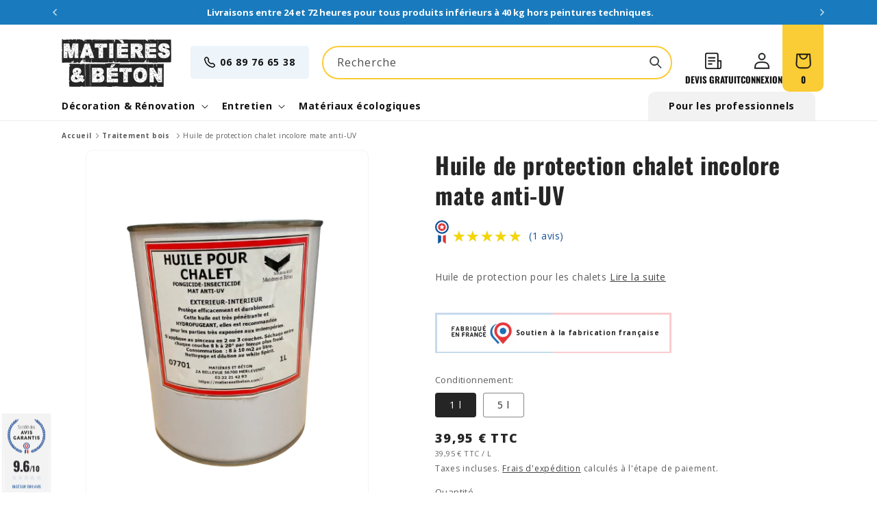

--- FILE ---
content_type: text/html; charset=utf-8
request_url: https://matieresetbeton.com/products/huile-de-protection-chalet-incolore-mate-anti-uv
body_size: 50637
content:
<!doctype html>
<html class="no-js" lang="fr">
  <head>
    <meta charset="utf-8">
    <meta http-equiv="X-UA-Compatible" content="IE=edge">
    <meta name="viewport" content="width=device-width,initial-scale=1">
    <meta name="theme-color" content="">
    <link rel="canonical" href="https://matieresetbeton.com/products/huile-de-protection-chalet-incolore-mate-anti-uv"><link rel="icon" type="image/png" href="//matieresetbeton.com/cdn/shop/files/Matieres_et_Beton-Favicon-32x32.png?crop=center&height=32&v=1689672947&width=32"><link rel="preconnect" href="https://fonts.shopifycdn.com" crossorigin><title>
      Huile de protection chalet incolore mate anti-UV
 &ndash; Matières et Béton</title>

    
      <meta name="description" content="L&#39;huile de protection chalet incolore mate anti-UV et une alliance d&#39;huiles naturelles modifiées uréthane. Cette huile possède un puissant pouvoir pénétrant et hydrofugeant. Cette combinaison de matières actives garantit une excellente protection microporeuse durable. En stock, livraison rapide, paiement sécurisé.">
    

    

<meta property="og:site_name" content="Matières et Béton">
<meta property="og:url" content="https://matieresetbeton.com/products/huile-de-protection-chalet-incolore-mate-anti-uv">
<meta property="og:title" content="Huile de protection chalet incolore mate anti-UV">
<meta property="og:type" content="product">
<meta property="og:description" content="L&#39;huile de protection chalet incolore mate anti-UV et une alliance d&#39;huiles naturelles modifiées uréthane. Cette huile possède un puissant pouvoir pénétrant et hydrofugeant. Cette combinaison de matières actives garantit une excellente protection microporeuse durable. En stock, livraison rapide, paiement sécurisé."><meta property="og:image" content="http://matieresetbeton.com/cdn/shop/files/huile_pour_chalet_5_l-removebg-preview.png?v=1708440853">
  <meta property="og:image:secure_url" content="https://matieresetbeton.com/cdn/shop/files/huile_pour_chalet_5_l-removebg-preview.png?v=1708440853">
  <meta property="og:image:width" content="433">
  <meta property="og:image:height" content="577"><meta property="og:price:amount" content="39,95">
  <meta property="og:price:currency" content="EUR"><meta name="twitter:card" content="summary_large_image">
<meta name="twitter:title" content="Huile de protection chalet incolore mate anti-UV">
<meta name="twitter:description" content="L&#39;huile de protection chalet incolore mate anti-UV et une alliance d&#39;huiles naturelles modifiées uréthane. Cette huile possède un puissant pouvoir pénétrant et hydrofugeant. Cette combinaison de matières actives garantit une excellente protection microporeuse durable. En stock, livraison rapide, paiement sécurisé.">


    <script src="//matieresetbeton.com/cdn/shop/t/16/assets/constants.js?v=58251544750838685771691499720" defer="defer"></script>
    <script src="//matieresetbeton.com/cdn/shop/t/16/assets/pubsub.js?v=158357773527763999511691499720" defer="defer"></script>
    <script src="//matieresetbeton.com/cdn/shop/t/16/assets/global.js?v=93093711827931017691691499719" defer="defer"></script><script src="//matieresetbeton.com/cdn/shop/t/16/assets/animations.js?v=114255849464433187621691499722" defer="defer"></script><script>window.performance && window.performance.mark && window.performance.mark('shopify.content_for_header.start');</script><meta name="google-site-verification" content="oJJBz7CcgaZ4mvCNQIZKa5lv48JwmeRNXFpe_L2s5ig">
<meta name="google-site-verification" content="JM3riMBwzOvLDTW-GrpOsNoKkYGUZjelqvQb_8yF7kU">
<meta name="google-site-verification" content="oJJBz7CcgaZ4mvCNQIZKa5lv48JwmeRNXFpe_L2s5ig">
<meta id="shopify-digital-wallet" name="shopify-digital-wallet" content="/37077319725/digital_wallets/dialog">
<meta name="shopify-checkout-api-token" content="28fedb480e99edcdc300063aca40e764">
<meta id="in-context-paypal-metadata" data-shop-id="37077319725" data-venmo-supported="false" data-environment="production" data-locale="fr_FR" data-paypal-v4="true" data-currency="EUR">
<link rel="alternate" type="application/json+oembed" href="https://matieresetbeton.com/products/huile-de-protection-chalet-incolore-mate-anti-uv.oembed">
<script async="async" src="/checkouts/internal/preloads.js?locale=fr-FR"></script>
<script id="shopify-features" type="application/json">{"accessToken":"28fedb480e99edcdc300063aca40e764","betas":["rich-media-storefront-analytics"],"domain":"matieresetbeton.com","predictiveSearch":true,"shopId":37077319725,"locale":"fr"}</script>
<script>var Shopify = Shopify || {};
Shopify.shop = "matieresetbeton.myshopify.com";
Shopify.locale = "fr";
Shopify.currency = {"active":"EUR","rate":"1.0"};
Shopify.country = "FR";
Shopify.theme = {"name":"matieres-et-beton\/develop","id":151773446477,"schema_name":"Dawn","schema_version":"10.0.0","theme_store_id":null,"role":"main"};
Shopify.theme.handle = "null";
Shopify.theme.style = {"id":null,"handle":null};
Shopify.cdnHost = "matieresetbeton.com/cdn";
Shopify.routes = Shopify.routes || {};
Shopify.routes.root = "/";</script>
<script type="module">!function(o){(o.Shopify=o.Shopify||{}).modules=!0}(window);</script>
<script>!function(o){function n(){var o=[];function n(){o.push(Array.prototype.slice.apply(arguments))}return n.q=o,n}var t=o.Shopify=o.Shopify||{};t.loadFeatures=n(),t.autoloadFeatures=n()}(window);</script>
<script id="shop-js-analytics" type="application/json">{"pageType":"product"}</script>
<script defer="defer" async type="module" src="//matieresetbeton.com/cdn/shopifycloud/shop-js/modules/v2/client.init-shop-cart-sync_INwxTpsh.fr.esm.js"></script>
<script defer="defer" async type="module" src="//matieresetbeton.com/cdn/shopifycloud/shop-js/modules/v2/chunk.common_YNAa1F1g.esm.js"></script>
<script type="module">
  await import("//matieresetbeton.com/cdn/shopifycloud/shop-js/modules/v2/client.init-shop-cart-sync_INwxTpsh.fr.esm.js");
await import("//matieresetbeton.com/cdn/shopifycloud/shop-js/modules/v2/chunk.common_YNAa1F1g.esm.js");

  window.Shopify.SignInWithShop?.initShopCartSync?.({"fedCMEnabled":true,"windoidEnabled":true});

</script>
<script>(function() {
  var isLoaded = false;
  function asyncLoad() {
    if (isLoaded) return;
    isLoaded = true;
    var urls = ["https:\/\/seo.apps.avada.io\/avada-seo-installed.js?shop=matieresetbeton.myshopify.com","https:\/\/cdn.shopify.com\/s\/files\/1\/0370\/7731\/9725\/t\/3\/assets\/globo.formbuilder.init.js?v=1644169601\u0026shop=matieresetbeton.myshopify.com"];
    for (var i = 0; i < urls.length; i++) {
      var s = document.createElement('script');
      s.type = 'text/javascript';
      s.async = true;
      s.src = urls[i];
      var x = document.getElementsByTagName('script')[0];
      x.parentNode.insertBefore(s, x);
    }
  };
  if(window.attachEvent) {
    window.attachEvent('onload', asyncLoad);
  } else {
    window.addEventListener('load', asyncLoad, false);
  }
})();</script>
<script id="__st">var __st={"a":37077319725,"offset":3600,"reqid":"b08c2c06-041f-4eb8-a488-7074d5d4d266-1769014686","pageurl":"matieresetbeton.com\/products\/huile-de-protection-chalet-incolore-mate-anti-uv","u":"4df96ead1573","p":"product","rtyp":"product","rid":8842569843021};</script>
<script>window.ShopifyPaypalV4VisibilityTracking = true;</script>
<script id="captcha-bootstrap">!function(){'use strict';const t='contact',e='account',n='new_comment',o=[[t,t],['blogs',n],['comments',n],[t,'customer']],c=[[e,'customer_login'],[e,'guest_login'],[e,'recover_customer_password'],[e,'create_customer']],r=t=>t.map((([t,e])=>`form[action*='/${t}']:not([data-nocaptcha='true']) input[name='form_type'][value='${e}']`)).join(','),a=t=>()=>t?[...document.querySelectorAll(t)].map((t=>t.form)):[];function s(){const t=[...o],e=r(t);return a(e)}const i='password',u='form_key',d=['recaptcha-v3-token','g-recaptcha-response','h-captcha-response',i],f=()=>{try{return window.sessionStorage}catch{return}},m='__shopify_v',_=t=>t.elements[u];function p(t,e,n=!1){try{const o=window.sessionStorage,c=JSON.parse(o.getItem(e)),{data:r}=function(t){const{data:e,action:n}=t;return t[m]||n?{data:e,action:n}:{data:t,action:n}}(c);for(const[e,n]of Object.entries(r))t.elements[e]&&(t.elements[e].value=n);n&&o.removeItem(e)}catch(o){console.error('form repopulation failed',{error:o})}}const l='form_type',E='cptcha';function T(t){t.dataset[E]=!0}const w=window,h=w.document,L='Shopify',v='ce_forms',y='captcha';let A=!1;((t,e)=>{const n=(g='f06e6c50-85a8-45c8-87d0-21a2b65856fe',I='https://cdn.shopify.com/shopifycloud/storefront-forms-hcaptcha/ce_storefront_forms_captcha_hcaptcha.v1.5.2.iife.js',D={infoText:'Protégé par hCaptcha',privacyText:'Confidentialité',termsText:'Conditions'},(t,e,n)=>{const o=w[L][v],c=o.bindForm;if(c)return c(t,g,e,D).then(n);var r;o.q.push([[t,g,e,D],n]),r=I,A||(h.body.append(Object.assign(h.createElement('script'),{id:'captcha-provider',async:!0,src:r})),A=!0)});var g,I,D;w[L]=w[L]||{},w[L][v]=w[L][v]||{},w[L][v].q=[],w[L][y]=w[L][y]||{},w[L][y].protect=function(t,e){n(t,void 0,e),T(t)},Object.freeze(w[L][y]),function(t,e,n,w,h,L){const[v,y,A,g]=function(t,e,n){const i=e?o:[],u=t?c:[],d=[...i,...u],f=r(d),m=r(i),_=r(d.filter((([t,e])=>n.includes(e))));return[a(f),a(m),a(_),s()]}(w,h,L),I=t=>{const e=t.target;return e instanceof HTMLFormElement?e:e&&e.form},D=t=>v().includes(t);t.addEventListener('submit',(t=>{const e=I(t);if(!e)return;const n=D(e)&&!e.dataset.hcaptchaBound&&!e.dataset.recaptchaBound,o=_(e),c=g().includes(e)&&(!o||!o.value);(n||c)&&t.preventDefault(),c&&!n&&(function(t){try{if(!f())return;!function(t){const e=f();if(!e)return;const n=_(t);if(!n)return;const o=n.value;o&&e.removeItem(o)}(t);const e=Array.from(Array(32),(()=>Math.random().toString(36)[2])).join('');!function(t,e){_(t)||t.append(Object.assign(document.createElement('input'),{type:'hidden',name:u})),t.elements[u].value=e}(t,e),function(t,e){const n=f();if(!n)return;const o=[...t.querySelectorAll(`input[type='${i}']`)].map((({name:t})=>t)),c=[...d,...o],r={};for(const[a,s]of new FormData(t).entries())c.includes(a)||(r[a]=s);n.setItem(e,JSON.stringify({[m]:1,action:t.action,data:r}))}(t,e)}catch(e){console.error('failed to persist form',e)}}(e),e.submit())}));const S=(t,e)=>{t&&!t.dataset[E]&&(n(t,e.some((e=>e===t))),T(t))};for(const o of['focusin','change'])t.addEventListener(o,(t=>{const e=I(t);D(e)&&S(e,y())}));const B=e.get('form_key'),M=e.get(l),P=B&&M;t.addEventListener('DOMContentLoaded',(()=>{const t=y();if(P)for(const e of t)e.elements[l].value===M&&p(e,B);[...new Set([...A(),...v().filter((t=>'true'===t.dataset.shopifyCaptcha))])].forEach((e=>S(e,t)))}))}(h,new URLSearchParams(w.location.search),n,t,e,['guest_login'])})(!0,!0)}();</script>
<script integrity="sha256-4kQ18oKyAcykRKYeNunJcIwy7WH5gtpwJnB7kiuLZ1E=" data-source-attribution="shopify.loadfeatures" defer="defer" src="//matieresetbeton.com/cdn/shopifycloud/storefront/assets/storefront/load_feature-a0a9edcb.js" crossorigin="anonymous"></script>
<script data-source-attribution="shopify.dynamic_checkout.dynamic.init">var Shopify=Shopify||{};Shopify.PaymentButton=Shopify.PaymentButton||{isStorefrontPortableWallets:!0,init:function(){window.Shopify.PaymentButton.init=function(){};var t=document.createElement("script");t.src="https://matieresetbeton.com/cdn/shopifycloud/portable-wallets/latest/portable-wallets.fr.js",t.type="module",document.head.appendChild(t)}};
</script>
<script data-source-attribution="shopify.dynamic_checkout.buyer_consent">
  function portableWalletsHideBuyerConsent(e){var t=document.getElementById("shopify-buyer-consent"),n=document.getElementById("shopify-subscription-policy-button");t&&n&&(t.classList.add("hidden"),t.setAttribute("aria-hidden","true"),n.removeEventListener("click",e))}function portableWalletsShowBuyerConsent(e){var t=document.getElementById("shopify-buyer-consent"),n=document.getElementById("shopify-subscription-policy-button");t&&n&&(t.classList.remove("hidden"),t.removeAttribute("aria-hidden"),n.addEventListener("click",e))}window.Shopify?.PaymentButton&&(window.Shopify.PaymentButton.hideBuyerConsent=portableWalletsHideBuyerConsent,window.Shopify.PaymentButton.showBuyerConsent=portableWalletsShowBuyerConsent);
</script>
<script data-source-attribution="shopify.dynamic_checkout.cart.bootstrap">document.addEventListener("DOMContentLoaded",(function(){function t(){return document.querySelector("shopify-accelerated-checkout-cart, shopify-accelerated-checkout")}if(t())Shopify.PaymentButton.init();else{new MutationObserver((function(e,n){t()&&(Shopify.PaymentButton.init(),n.disconnect())})).observe(document.body,{childList:!0,subtree:!0})}}));
</script>
<script id='scb4127' type='text/javascript' async='' src='https://matieresetbeton.com/cdn/shopifycloud/privacy-banner/storefront-banner.js'></script><link id="shopify-accelerated-checkout-styles" rel="stylesheet" media="screen" href="https://matieresetbeton.com/cdn/shopifycloud/portable-wallets/latest/accelerated-checkout-backwards-compat.css" crossorigin="anonymous">
<style id="shopify-accelerated-checkout-cart">
        #shopify-buyer-consent {
  margin-top: 1em;
  display: inline-block;
  width: 100%;
}

#shopify-buyer-consent.hidden {
  display: none;
}

#shopify-subscription-policy-button {
  background: none;
  border: none;
  padding: 0;
  text-decoration: underline;
  font-size: inherit;
  cursor: pointer;
}

#shopify-subscription-policy-button::before {
  box-shadow: none;
}

      </style>
<script id="sections-script" data-sections="header" defer="defer" src="//matieresetbeton.com/cdn/shop/t/16/compiled_assets/scripts.js?v=6014"></script>
<script>window.performance && window.performance.mark && window.performance.mark('shopify.content_for_header.end');</script>


    <style data-shopify>
      @font-face {
  font-family: "Open Sans";
  font-weight: 400;
  font-style: normal;
  font-display: swap;
  src: url("//matieresetbeton.com/cdn/fonts/open_sans/opensans_n4.c32e4d4eca5273f6d4ee95ddf54b5bbb75fc9b61.woff2") format("woff2"),
       url("//matieresetbeton.com/cdn/fonts/open_sans/opensans_n4.5f3406f8d94162b37bfa232b486ac93ee892406d.woff") format("woff");
}

      @font-face {
  font-family: "Open Sans";
  font-weight: 700;
  font-style: normal;
  font-display: swap;
  src: url("//matieresetbeton.com/cdn/fonts/open_sans/opensans_n7.a9393be1574ea8606c68f4441806b2711d0d13e4.woff2") format("woff2"),
       url("//matieresetbeton.com/cdn/fonts/open_sans/opensans_n7.7b8af34a6ebf52beb1a4c1d8c73ad6910ec2e553.woff") format("woff");
}

      @font-face {
  font-family: "Open Sans";
  font-weight: 400;
  font-style: italic;
  font-display: swap;
  src: url("//matieresetbeton.com/cdn/fonts/open_sans/opensans_i4.6f1d45f7a46916cc95c694aab32ecbf7509cbf33.woff2") format("woff2"),
       url("//matieresetbeton.com/cdn/fonts/open_sans/opensans_i4.4efaa52d5a57aa9a57c1556cc2b7465d18839daa.woff") format("woff");
}

      @font-face {
  font-family: "Open Sans";
  font-weight: 700;
  font-style: italic;
  font-display: swap;
  src: url("//matieresetbeton.com/cdn/fonts/open_sans/opensans_i7.916ced2e2ce15f7fcd95d196601a15e7b89ee9a4.woff2") format("woff2"),
       url("//matieresetbeton.com/cdn/fonts/open_sans/opensans_i7.99a9cff8c86ea65461de497ade3d515a98f8b32a.woff") format("woff");
}

      @font-face {
  font-family: Oswald;
  font-weight: 700;
  font-style: normal;
  font-display: swap;
  src: url("//matieresetbeton.com/cdn/fonts/oswald/oswald_n7.b3ba3d6f1b341d51018e3cfba146932b55221727.woff2") format("woff2"),
       url("//matieresetbeton.com/cdn/fonts/oswald/oswald_n7.6cec6bed2bb070310ad90e19ea7a56b65fd83c0b.woff") format("woff");
}


      
        :root,
        .color-background-1 {
          --color-background: 255,255,255;
        
          --gradient-background: #ffffff;
        
        --color-foreground: 37,37,37;
        --color-shadow: 37,37,37;
        --color-button: 250,204,53;
        --color-button-text: 37,37,37;
        --color-secondary-button: 255,255,255;
        --color-secondary-button-text: 37,37,37;
        --color-link: 37,37,37;
        --color-badge-foreground: 37,37,37;
        --color-badge-background: 255,255,255;
        --color-badge-border: 37,37,37;
        --payment-terms-background-color: rgb(255 255 255);
      }
      
        
        .color-background-2 {
          --color-background: 255,255,255;
        
          --gradient-background: #ffffff;
        
        --color-foreground: 37,37,37;
        --color-shadow: 37,37,37;
        --color-button: 250,204,53;
        --color-button-text: 37,37,37;
        --color-secondary-button: 255,255,255;
        --color-secondary-button-text: 37,37,37;
        --color-link: 37,37,37;
        --color-badge-foreground: 37,37,37;
        --color-badge-background: 255,255,255;
        --color-badge-border: 37,37,37;
        --payment-terms-background-color: rgb(255 255 255);
      }
      
        
        .color-inverse {
          --color-background: 36,40,51;
        
          --gradient-background: #242833;
        
        --color-foreground: 255,255,255;
        --color-shadow: 18,18,18;
        --color-button: 255,255,255;
        --color-button-text: 0,0,0;
        --color-secondary-button: 36,40,51;
        --color-secondary-button-text: 255,255,255;
        --color-link: 255,255,255;
        --color-badge-foreground: 255,255,255;
        --color-badge-background: 36,40,51;
        --color-badge-border: 255,255,255;
        --payment-terms-background-color: rgb(36 40 51);
      }
      
        
        .color-accent-1 {
          --color-background: 37,37,37;
        
          --gradient-background: #252525;
        
        --color-foreground: 255,255,255;
        --color-shadow: 18,18,18;
        --color-button: 255,255,255;
        --color-button-text: 18,18,18;
        --color-secondary-button: 37,37,37;
        --color-secondary-button-text: 255,255,255;
        --color-link: 255,255,255;
        --color-badge-foreground: 255,255,255;
        --color-badge-background: 37,37,37;
        --color-badge-border: 255,255,255;
        --payment-terms-background-color: rgb(37 37 37);
      }
      
        
        .color-accent-2 {
          --color-background: 25,123,189;
        
          --gradient-background: #197BBD;
        
        --color-foreground: 255,255,255;
        --color-shadow: 37,37,37;
        --color-button: 255,255,255;
        --color-button-text: 25,123,189;
        --color-secondary-button: 25,123,189;
        --color-secondary-button-text: 255,255,255;
        --color-link: 255,255,255;
        --color-badge-foreground: 255,255,255;
        --color-badge-background: 25,123,189;
        --color-badge-border: 255,255,255;
        --payment-terms-background-color: rgb(25 123 189);
      }
      
        
        .color-scheme-902e8bdd-8384-4e19-98df-436bada18d39 {
          --color-background: 255,253,243;
        
          --gradient-background: #fffdf3;
        
        --color-foreground: 37,37,37;
        --color-shadow: 37,37,37;
        --color-button: 25,123,189;
        --color-button-text: 255,255,255;
        --color-secondary-button: 255,253,243;
        --color-secondary-button-text: 37,37,37;
        --color-link: 37,37,37;
        --color-badge-foreground: 37,37,37;
        --color-badge-background: 255,253,243;
        --color-badge-border: 37,37,37;
        --payment-terms-background-color: rgb(255 253 243);
      }
      
        
        .color-scheme-7eaf3106-e664-4f38-a8ba-3411601298e8 {
          --color-background: 255,255,255;
        
          --gradient-background: #ffffff;
        
        --color-foreground: 18,18,18;
        --color-shadow: 250,204,53;
        --color-button: 237,244,250;
        --color-button-text: 18,18,18;
        --color-secondary-button: 255,255,255;
        --color-secondary-button-text: 250,204,53;
        --color-link: 250,204,53;
        --color-badge-foreground: 18,18,18;
        --color-badge-background: 255,255,255;
        --color-badge-border: 18,18,18;
        --payment-terms-background-color: rgb(255 255 255);
      }
      
        
        .color-scheme-3bd13469-5b3a-4843-bd0c-8b7fe172251b {
          --color-background: 249,249,249;
        
          --gradient-background: #f9f9f9;
        
        --color-foreground: 37,37,37;
        --color-shadow: 37,37,37;
        --color-button: 37,37,37;
        --color-button-text: 255,255,255;
        --color-secondary-button: 249,249,249;
        --color-secondary-button-text: 37,37,37;
        --color-link: 37,37,37;
        --color-badge-foreground: 37,37,37;
        --color-badge-background: 249,249,249;
        --color-badge-border: 37,37,37;
        --payment-terms-background-color: rgb(249 249 249);
      }
      

      body, .color-background-1, .color-background-2, .color-inverse, .color-accent-1, .color-accent-2, .color-scheme-902e8bdd-8384-4e19-98df-436bada18d39, .color-scheme-7eaf3106-e664-4f38-a8ba-3411601298e8, .color-scheme-3bd13469-5b3a-4843-bd0c-8b7fe172251b {
        color: rgba(var(--color-foreground), 0.75);
        background-color: rgb(var(--color-background));
      }

      :root {
        --font-body-family: "Open Sans", sans-serif;
        --font-body-style: normal;
        --font-body-weight: 400;
        --font-body-weight-bold: 700;

        --font-heading-family: Oswald, sans-serif;
        --font-heading-style: normal;
        --font-heading-weight: 700;

        --font-body-scale: 1.0;
        --font-heading-scale: 1.0;

        --media-padding: px;
        --media-border-opacity: 0.05;
        --media-border-width: 1px;
        --media-radius: 10px;
        --media-shadow-opacity: 0.0;
        --media-shadow-horizontal-offset: 0px;
        --media-shadow-vertical-offset: 4px;
        --media-shadow-blur-radius: 5px;
        --media-shadow-visible: 0;

        --page-width: 120rem;
        --page-width-margin: 0rem;

        --product-card-image-padding: 1.0rem;
        --product-card-corner-radius: 1.0rem;
        --product-card-text-alignment: left;
        --product-card-border-width: 0.2rem;
        --product-card-border-opacity: 0.05;
        --product-card-shadow-opacity: 0.0;
        --product-card-shadow-visible: 0;
        --product-card-shadow-horizontal-offset: 0.0rem;
        --product-card-shadow-vertical-offset: 0.4rem;
        --product-card-shadow-blur-radius: 3.0rem;

        --collection-card-image-padding: 1.0rem;
        --collection-card-corner-radius: 1.0rem;
        --collection-card-text-alignment: left;
        --collection-card-border-width: 0.2rem;
        --collection-card-border-opacity: 0.05;
        --collection-card-shadow-opacity: 0.05;
        --collection-card-shadow-visible: 1;
        --collection-card-shadow-horizontal-offset: 0.0rem;
        --collection-card-shadow-vertical-offset: 1.0rem;
        --collection-card-shadow-blur-radius: 3.0rem;

        --blog-card-image-padding: 0.0rem;
        --blog-card-corner-radius: 1.0rem;
        --blog-card-text-alignment: left;
        --blog-card-border-width: 0.0rem;
        --blog-card-border-opacity: 0.1;
        --blog-card-shadow-opacity: 0.0;
        --blog-card-shadow-visible: 0;
        --blog-card-shadow-horizontal-offset: 0.0rem;
        --blog-card-shadow-vertical-offset: 0.4rem;
        --blog-card-shadow-blur-radius: 0.5rem;

        --badge-corner-radius: 4.0rem;

        --popup-border-width: 1px;
        --popup-border-opacity: 0.1;
        --popup-corner-radius: 0px;
        --popup-shadow-opacity: 0.0;
        --popup-shadow-horizontal-offset: 0px;
        --popup-shadow-vertical-offset: 4px;
        --popup-shadow-blur-radius: 5px;

        --drawer-border-width: 1px;
        --drawer-border-opacity: 0.1;
        --drawer-shadow-opacity: 0.0;
        --drawer-shadow-horizontal-offset: 0px;
        --drawer-shadow-vertical-offset: 4px;
        --drawer-shadow-blur-radius: 5px;

        --spacing-sections-desktop: 0px;
        --spacing-sections-mobile: 0px;

        --grid-desktop-vertical-spacing: 24px;
        --grid-desktop-horizontal-spacing: 24px;
        --grid-mobile-vertical-spacing: 12px;
        --grid-mobile-horizontal-spacing: 12px;

        --text-boxes-border-opacity: 0.1;
        --text-boxes-border-width: 0px;
        --text-boxes-radius: 10px;
        --text-boxes-shadow-opacity: 0.0;
        --text-boxes-shadow-visible: 0;
        --text-boxes-shadow-horizontal-offset: 0px;
        --text-boxes-shadow-vertical-offset: 4px;
        --text-boxes-shadow-blur-radius: 5px;

        --buttons-radius: 4px;
        --buttons-radius-outset: 5px;
        --buttons-border-width: 1px;
        --buttons-border-opacity: 1.0;
        --buttons-shadow-opacity: 0.0;
        --buttons-shadow-visible: 0;
        --buttons-shadow-horizontal-offset: 0px;
        --buttons-shadow-vertical-offset: 4px;
        --buttons-shadow-blur-radius: 5px;
        --buttons-border-offset: 0.3px;

        --inputs-radius: 40px;
        --inputs-border-width: 1px;
        --inputs-border-opacity: 1.0;
        --inputs-shadow-opacity: 0.0;
        --inputs-shadow-horizontal-offset: 0px;
        --inputs-margin-offset: 0px;
        --inputs-shadow-vertical-offset: 4px;
        --inputs-shadow-blur-radius: 5px;
        --inputs-radius-outset: 41px;

        --variant-pills-radius: 4px;
        --variant-pills-border-width: 1px;
        --variant-pills-border-opacity: 0.55;
        --variant-pills-shadow-opacity: 0.0;
        --variant-pills-shadow-horizontal-offset: 0px;
        --variant-pills-shadow-vertical-offset: 4px;
        --variant-pills-shadow-blur-radius: 5px;
      }

      *,
      *::before,
      *::after {
        box-sizing: inherit;
      }

      html {
        box-sizing: border-box;
        font-size: calc(var(--font-body-scale) * 62.5%);
        height: 100%;
      }

      body {
        display: grid;
        grid-template-rows: auto auto 1fr auto;
        grid-template-columns: 100%;
        min-height: 100%;
        margin: 0;
        font-size: 1.5rem;
        letter-spacing: 0.06rem;
        line-height: calc(1 + 0.8 / var(--font-body-scale));
        font-family: var(--font-body-family);
        font-style: var(--font-body-style);
        font-weight: var(--font-body-weight);
      }

      @media screen and (min-width: 750px) {
        body {
          font-size: 1.6rem;
        }
      }
    </style>

    <link href="//matieresetbeton.com/cdn/shop/t/16/assets/base.css?v=71210666890712796061691499723" rel="stylesheet" type="text/css" media="all" />
<link rel="preload" as="font" href="//matieresetbeton.com/cdn/fonts/open_sans/opensans_n4.c32e4d4eca5273f6d4ee95ddf54b5bbb75fc9b61.woff2" type="font/woff2" crossorigin>
      <link rel="preconnect" href="https://fonts.googleapis.com">
      <link rel="preconnect" href="https://fonts.gstatic.com" crossorigin>
      
      <link
        href="https://fonts.googleapis.com/css2?family=Open+Sans:ital,wght@0,100;0,200;0,300;0,400;0,500;0,600;0,700;0,800;0,900;1,100;1,200;1,300;1,400;1,500;1,600;1,700;1,800;1,900&display=swap" rel="stylesheet"
        ><link rel="preload" as="font" href="//matieresetbeton.com/cdn/fonts/oswald/oswald_n7.b3ba3d6f1b341d51018e3cfba146932b55221727.woff2" type="font/woff2" crossorigin>
      <link rel="preconnect" href="https://fonts.googleapis.com">
      <link rel="preconnect" href="https://fonts.gstatic.com" crossorigin>
      
      <link href="https://fonts.googleapis.com/css2?family=Oswald:ital,wght@0,100;0,200;0,300;0,400;0,500;0,600;0,700;0,800;0,900;1,100;1,200;1,300;1,400;1,500;1,600;1,700;1,800;1,900&display=swap" rel="stylesheet"
      ><link
        rel="stylesheet"
        href="//matieresetbeton.com/cdn/shop/t/16/assets/component-predictive-search.css?v=118923337488134913561691499721"
        media="print"
        onload="this.media='all'"
      ><script>
      document.documentElement.className = document.documentElement.className.replace('no-js', 'js');
      if (Shopify.designMode) {
        document.documentElement.classList.add('shopify-design-mode');
      }
    </script><script src="https://www.societe-des-avis-garantis.fr/wp-content/plugins/ag-core/widgets/JsWidget.js"
type="text/javascript"></script>
<script>

var agSiteId="7815"; 

fr
</script> 
<!-- Added by AVADA SEO Suite -->
	
<meta property="og:site_name" content="Matières et Béton">
<meta property="og:url" content="https://matieresetbeton.com/products/huile-de-protection-chalet-incolore-mate-anti-uv">
<meta property="og:title" content="Matières et Béton">
<meta property="og:type" content="product">
<meta property="og:description" content="L&#39;huile de protection chalet incolore mate anti-UV et une alliance d&#39;huiles naturelles modifiées uréthane. Cette huile possède un puissant pouvoir pénétrant et hydrofugeant. Cette combinaison de matières actives garantit une excellente protection microporeuse durable. En stock, livraison rapide, paiement sécurisé."><meta property="product:availability" content="instock">
  <meta property="product:price:amount" content="39,95">
  <meta property="product:price:currency" content="EUR"><meta property="og:image" content="http://matieresetbeton.com/cdn/shop/files/huile_pour_chalet_5_l-removebg-preview.png?v=1708440853">
<meta property="og:image:secure_url" content="https://matieresetbeton.com/cdn/shop/files/huile_pour_chalet_5_l-removebg-preview.png?v=1708440853">
<meta property="og:image:width" content="">
<meta property="og:image:height" content="">
<meta property="og:image:alt" content="">
    
<meta name="twitter:site" content="@Matières et Béton"><meta name="twitter:card" content="summary_large_image">
<meta name="twitter:title" content="Matières et Béton">
<meta name="twitter:description" content="L&#39;huile de protection chalet incolore mate anti-UV et une alliance d&#39;huiles naturelles modifiées uréthane. Cette huile possède un...">
<meta name="twitter:image" content="http://matieresetbeton.com/cdn/shop/files/huile_pour_chalet_5_l-removebg-preview.png?v=1708440853">
    

	<!-- /Added by AVADA SEO Suite -->
	<!-- BEGIN app block: shopify://apps/powerful-form-builder/blocks/app-embed/e4bcb1eb-35b2-42e6-bc37-bfe0e1542c9d --><script type="text/javascript" hs-ignore data-cookieconsent="ignore">
  var Globo = Globo || {};
  var globoFormbuilderRecaptchaInit = function(){};
  var globoFormbuilderHcaptchaInit = function(){};
  window.Globo.FormBuilder = window.Globo.FormBuilder || {};
  window.Globo.FormBuilder.shop = {"configuration":{"money_format":"{{amount_with_comma_separator}} € TTC"},"pricing":{"features":{"bulkOrderForm":false,"cartForm":false,"fileUpload":2,"removeCopyright":false,"restrictedEmailDomains":false,"metrics":true}},"settings":{"copyright":"Powered by G: <a href=\"https://apps.shopify.com/form-builder-contact-form\" target=\"_blank\">Form Builder</a>","hideWaterMark":false,"reCaptcha":{"recaptchaType":"v2","siteKey":false,"languageCode":"fr"},"hCaptcha":{"siteKey":false},"scrollTop":false,"customCssCode":"","customCssEnabled":false,"additionalColumns":[]},"encryption_form_id":0,"url":"https://form.globo.io/","CDN_URL":"https://dxo9oalx9qc1s.cloudfront.net","app_id":"1783207"};

  if(window.Globo.FormBuilder.shop.settings.customCssEnabled && window.Globo.FormBuilder.shop.settings.customCssCode){
    const customStyle = document.createElement('style');
    customStyle.type = 'text/css';
    customStyle.innerHTML = window.Globo.FormBuilder.shop.settings.customCssCode;
    document.head.appendChild(customStyle);
  }

  window.Globo.FormBuilder.forms = [];
    
      
      
      
      window.Globo.FormBuilder.forms[4879] = {"4879":{"header":{"active":false,"title":"Contact us","description":"\u003cp\u003eLeave your message and we'll get back to you shortly.\u003c\/p\u003e"},"elements":[{"id":"heading-2","type":"heading","heading":"Votre projet","caption":"","columnWidth":100},{"id":"select-5","type":"select","label":"Je veux un devis pour","placeholder":"Sélectionnez...","options":"Peinture piscine\nBéton ciré\nAutre","defaultOption":"","description":"","required":true,"columnWidth":100},{"id":"text-3","type":"text","label":"Surface à couvrir avec la peinture","placeholder":"Indiquez la surface à couvrir en m2","description":"","limitCharacters":false,"characters":100,"required":true,"columnWidth":100,"conditionalField":true,"onlyShowIf":"select-5","select-5":"Peinture piscine"},{"id":"select","type":"select","label":"Nature du support","placeholder":"Sélectionnez","options":"Béton\nSilico-marbreux\nPolyester\nAncienne peinture","defaultOption":"","description":"","required":true,"columnWidth":100,"conditionalField":true,"onlyShowIf":"select-5","select-5":"Peinture piscine"},{"id":"text-6","type":"text","label":"Précisez quelle peinture","placeholder":"Précisez quelle peinture","description":"","limitCharacters":false,"characters":100,"required":false,"columnWidth":100,"conditionalField":true,"onlyShowIf":"select","select-5":"Ancienne peinture","select":"Ancienne peinture"},{"id":"select-2","type":"select","label":"Couleur de la peinture","placeholder":"Sélectionnez...","options":"9011 Noir graphite\nBlanc\nBlanc perle\nBleu cobalt\nBleu noir\nBleu piscine ral 5012\nGris anthracite ral 7016\nGris basalte\nGris clair\nGris souris\nJaune sable\nRal au choix\nVert olive","defaultOption":"","description":"","required":true,"columnWidth":100,"conditionalField":true,"onlyShowIf":"select-5","select-5":"Peinture piscine","select":"Peinture piscine"},{"id":"text-4","type":"text","label":"Surface à couvrir","placeholder":"Indiquez la surface à couvrir en m2","description":"","limitCharacters":false,"characters":100,"required":true,"columnWidth":100,"conditionalField":true,"onlyShowIf":"select-5","select-5":"Béton ciré","select":"Béton ciré","select-2":"Béton ciré"},{"id":"select-6","type":"select","label":"Intérieur ou extérieur","placeholder":"Sélectionnez","options":"Intérieur\nExtérieur","defaultOption":"","description":"","required":true,"columnWidth":100,"conditionalField":true,"onlyShowIf":"select-5","select-5":"Béton ciré","select":"Béton ciré","select-2":"Béton ciré"},{"id":"select-4","type":"select","label":"Utilisation","placeholder":"Sélectionnez...","options":"Sol\nEscalier\nPlan de travail\nDouche","defaultOption":"","description":"","required":true,"columnWidth":100,"conditionalField":true,"onlyShowIf":"select-5","select-5":"Béton ciré","select":"Béton ciré","select-2":"Béton ciré","select-6":"Béton ciré"},{"id":"textarea-2","type":"textarea","label":"Décrivez ici votre demande de devis","placeholder":"Veuillez décrire le plus précisément possible votre demande de devis.","description":"","limitCharacters":false,"characters":100,"required":true,"columnWidth":100,"conditionalField":true,"onlyShowIf":"select-5","select-5":"Autre","select":"Autre","select-2":"Autre","select-6":"Autre","select-4":"Autre"},{"id":"heading","type":"heading","heading":"Vos coordonnées","caption":"","columnWidth":100,"conditionalField":false,"onlyShowIf":false,"select-5":false,"select":false,"select-2":false,"select-6":false,"select-4":false},{"id":"text","type":"text","label":"Nom","placeholder":"Nom","description":"","limitCharacters":false,"characters":100,"required":true,"columnWidth":50,"conditionalField":false,"onlyShowIf":false,"select-5":false,"select":false,"select-2":false,"select-6":false,"select-4":false},{"id":"text-2","type":"text","label":"Prénom","placeholder":"Prénom","description":"","limitCharacters":false,"characters":100,"required":true,"columnWidth":50,"conditionalField":false,"onlyShowIf":false,"select-5":false,"select":false,"select-2":false,"select-6":false,"select-4":false},{"id":"email","type":"email","label":"E-mail","placeholder":"E-mail","description":"","limitCharacters":false,"characters":100,"required":true,"columnWidth":50,"conditionalField":false,"onlyShowIf":false,"select-5":false,"select":false,"select-2":false,"select-6":false,"select-4":false},{"id":"phone","type":"phone","label":"Téléphone","placeholder":"Téléphone","description":"","limitCharacters":false,"characters":100,"required":true,"columnWidth":50,"conditionalField":false,"onlyShowIf":false,"select-5":false,"select":false,"select-2":false,"select-6":false,"select-4":false},{"id":"text-5","type":"text","label":"Ville","placeholder":"Code postal + ville","description":"","limitCharacters":false,"characters":100,"required":true,"columnWidth":100,"conditionalField":false,"onlyShowIf":false,"select-5":false,"select":false,"select-2":false,"select-6":false,"select-4":false},{"id":"textarea","type":"textarea","label":"Commentaire","placeholder":"Utilisez ce champ pour nous laisser un message optionnel si vous le souhaitez.","description":"","limitCharacters":false,"characters":100,"required":false,"columnWidth":100,"conditionalField":false,"onlyShowIf":false,"select-5":false,"select":false,"select-2":false,"select-6":false,"select-4":false}],"add-elements":null,"footer":{"description":"","previousText":"Previous","nextText":"Next","submitText":"Envoyer ma demande","submitFullWidth":false,"submitAlignment":"left"},"contactUs":{"hideWaterMark":false,"btnContact":"Contact us"},"mail":{"admin":null,"customer":{"enable":false,"emailType":"accountEmail","selectEmail":"onlyEmail","emailId":"email","emailConditional":false,"subject":"Thanks for submitting!","content":"\u003ctable class=\"header row\" style=\"width: 100%; border-spacing: 0; border-collapse: collapse; margin: 40px 0 20px;\"\u003e\u003ctbody\u003e\u003ctr\u003e\u003ctd class=\"header__cell\" style=\"font-family: -apple-system, BlinkMacSystemFont, Roboto, Oxygen, Ubuntu, Cantarell, Fira Sans, Droid Sans, Helvetica Neue, sans-serif;\"\u003e\u003ccenter\u003e\u003ctable class=\"container\" style=\"width: 559px; text-align: left; border-spacing: 0px; border-collapse: collapse; margin: 0px auto;\"\u003e\u003ctbody\u003e\u003ctr\u003e\u003ctd style=\"font-family: -apple-system, BlinkMacSystemFont, Roboto, Oxygen, Ubuntu, Cantarell, 'Fira Sans', 'Droid Sans', 'Helvetica Neue', sans-serif; width: 544.219px;\"\u003e\u003ctable class=\"row\" style=\"width: 100%; border-spacing: 0; border-collapse: collapse;\"\u003e\u003ctbody\u003e\u003ctr\u003e\u003ctd class=\"shop-name__cell\" style=\"font-family: -apple-system, BlinkMacSystemFont, Roboto, Oxygen, Ubuntu, Cantarell, Fira Sans, Droid Sans, Helvetica Neue, sans-serif;\"\u003e\u003ch1 class=\"shop-name__text\" style=\"font-weight: normal; font-size: 30px; color: #333; margin: 0;\"\u003e\u003ca class=\"shop_name\" href=\"\" target=\"_blank\" rel=\"noopener\"\u003eShop\u003c\/a\u003e\u003c\/h1\u003e\u003c\/td\u003e\u003ctd class=\"order-number__cell\" style=\"font-family: -apple-system, BlinkMacSystemFont, Roboto, Oxygen, Ubuntu, Cantarell, Fira Sans, Droid Sans, Helvetica Neue, sans-serif; font-size: 14px; color: #999;\" align=\"right\"\u003e\u0026nbsp;\u003c\/td\u003e\u003c\/tr\u003e\u003c\/tbody\u003e\u003c\/table\u003e\u003c\/td\u003e\u003c\/tr\u003e\u003c\/tbody\u003e\u003c\/table\u003e\u003c\/center\u003e\u003c\/td\u003e\u003c\/tr\u003e\u003c\/tbody\u003e\u003c\/table\u003e\u003ctable class=\"row content\" style=\"width: 100%; border-spacing: 0; border-collapse: collapse;\"\u003e\u003ctbody\u003e\u003ctr\u003e\u003ctd class=\"content__cell\" style=\"font-family: -apple-system, BlinkMacSystemFont, Roboto, Oxygen, Ubuntu, Cantarell, Fira Sans, Droid Sans, Helvetica Neue, sans-serif; padding-bottom: 40px;\"\u003e\u003ccenter\u003e\u003ctable class=\"container\" style=\"width: 560px; text-align: left; border-spacing: 0; border-collapse: collapse; margin: 0 auto;\"\u003e\u003ctbody\u003e\u003ctr\u003e\u003ctd style=\"font-family: -apple-system, BlinkMacSystemFont, Roboto, Oxygen, Ubuntu, Cantarell, Fira Sans, Droid Sans, Helvetica Neue, sans-serif;\"\u003e\u003ch2 class=\"quote-heading\" style=\"font-weight: normal; font-size: 24px; margin: 0 0 10px;\"\u003eThank you for your submission\u003c\/h2\u003e\u003cp class=\"quote-heading-message\"\u003eHi, we are getting your submission. We will get back to you shortly.\u003c\/p\u003e\u003c\/td\u003e\u003c\/tr\u003e\u003c\/tbody\u003e\u003c\/table\u003e\u003ctable class=\"row section\" style=\"width: 100%; border-spacing: 0; border-collapse: collapse; border-top-width: 1px; border-top-color: #e5e5e5; border-top-style: solid;\"\u003e\u003ctbody\u003e\u003ctr\u003e\u003ctd class=\"section__cell\" style=\"font-family: -apple-system, BlinkMacSystemFont, Roboto, Oxygen, Ubuntu, Cantarell, Fira Sans, Droid Sans, Helvetica Neue, sans-serif; padding: 40px 0;\"\u003e\u003ccenter\u003e\u003ctable class=\"container\" style=\"width: 560px; text-align: left; border-spacing: 0; border-collapse: collapse; margin: 0 auto;\"\u003e\u003ctbody\u003e\u003ctr\u003e\u003ctd style=\"font-family: -apple-system, BlinkMacSystemFont, Roboto, Oxygen, Ubuntu, Cantarell, Fira Sans, Droid Sans, Helvetica Neue, sans-serif;\"\u003e\u003ch3 class=\"more-information\"\u003eMore information\u003c\/h3\u003e\u003c\/td\u003e\u003c\/tr\u003e\u003c\/tbody\u003e\u003c\/table\u003e\u003ctable class=\"container\" style=\"width: 560px; text-align: left; border-spacing: 0; border-collapse: collapse; margin: 0 auto;\"\u003e\u003ctbody class=\"automatic-data\"\u003e\u003ctr\u003e\u003ctd class=\"customer-info__item\" style=\"font-family: -apple-system, BlinkMacSystemFont, Roboto, Oxygen, Ubuntu, Cantarell, Fira Sans, Droid Sans, Helvetica Neue, sans-serif; padding-bottom: 0px; width: 50%;\"\u003e\u003cp class=\"information-label\"\u003e\u003cstrong\u003eEmail\u003c\/strong\u003e\u003c\/p\u003e\u003c\/td\u003e\u003ctd class=\"customer-info__item\" style=\"font-family: -apple-system, BlinkMacSystemFont, Roboto, Oxygen, Ubuntu, Cantarell, Fira Sans, Droid Sans, Helvetica Neue, sans-serif; padding-bottom: 0px; width: 50%;\" valign=\"top\"\u003e\u003cp class=\"information-value\"\u003e{{email}}\u003c\/p\u003e\u003c\/td\u003e\u003c\/tr\u003e\u003c\/tbody\u003e\u003c\/table\u003e\u003c\/center\u003e\u003c\/td\u003e\u003c\/tr\u003e\u003c\/tbody\u003e\u003c\/table\u003e\u003ctable class=\"row footer\" style=\"width: 100%; border-spacing: 0; border-collapse: collapse; border-top-width: 1px; border-top-color: #e5e5e5; border-top-style: solid;\"\u003e\u003ctbody\u003e\u003ctr\u003e\u003ctd class=\"footer__cell\" style=\"font-family: -apple-system, BlinkMacSystemFont, Roboto, Oxygen, Ubuntu, Cantarell, Fira Sans, Droid Sans, Helvetica Neue, sans-serif; padding: 35px 0;\"\u003e\u003ccenter\u003e\u003ctable class=\"container\" style=\"width: 560px; text-align: left; border-spacing: 0; border-collapse: collapse; margin: 0 auto;\"\u003e\u003ctbody\u003e\u003ctr\u003e\u003ctd style=\"font-family: -apple-system, BlinkMacSystemFont, Roboto, Oxygen, Ubuntu, Cantarell, Fira Sans, Droid Sans, Helvetica Neue, sans-serif;\"\u003e\u003cp class=\"contact\" style=\"text-align: center;\"\u003eIf you have any questions, reply to this email or contact us at \u003ca href=\"mailto:fred@lamourduweb.com\"\u003efred@lamourduweb.com\u003c\/a\u003e\u003c\/p\u003e\u003c\/td\u003e\u003c\/tr\u003e\u003ctr\u003e\u003ctd style=\"font-family: -apple-system, BlinkMacSystemFont, Roboto, Oxygen, Ubuntu, Cantarell, Fira Sans, Droid Sans, Helvetica Neue, sans-serif;\"\u003e\u003cp class=\"disclaimer__subtext\" style=\"color: #999; line-height: 150%; font-size: 14px; margin: 0; text-align: center;\"\u003eClick \u003ca href=\"[UNSUBSCRIBEURL]\"\u003ehere\u003c\/a\u003e to unsubscribe\u003c\/p\u003e\u003c\/td\u003e\u003c\/tr\u003e\u003c\/tbody\u003e\u003c\/table\u003e\u003c\/center\u003e\u003c\/td\u003e\u003c\/tr\u003e\u003c\/tbody\u003e\u003c\/table\u003e\u003c\/center\u003e\u003c\/td\u003e\u003c\/tr\u003e\u003c\/tbody\u003e\u003c\/table\u003e","islimitWidth":false,"maxWidth":"600"}},"appearance":{"layout":"default","width":"800","style":"flat","mainColor":"rgba(255,206,5,1)","headingColor":"#000","labelColor":"#000","descriptionColor":"#6c757d","optionColor":"#000","background":"none","backgroundColor":"#FFF","backgroundImage":"","backgroundImageAlignment":"middle","floatingIcon":"\u003csvg aria-hidden=\"true\" focusable=\"false\" data-prefix=\"far\" data-icon=\"envelope\" class=\"svg-inline--fa fa-envelope fa-w-16\" role=\"img\" xmlns=\"http:\/\/www.w3.org\/2000\/svg\" viewBox=\"0 0 512 512\"\u003e\u003cpath fill=\"currentColor\" d=\"M464 64H48C21.49 64 0 85.49 0 112v288c0 26.51 21.49 48 48 48h416c26.51 0 48-21.49 48-48V112c0-26.51-21.49-48-48-48zm0 48v40.805c-22.422 18.259-58.168 46.651-134.587 106.49-16.841 13.247-50.201 45.072-73.413 44.701-23.208.375-56.579-31.459-73.413-44.701C106.18 199.465 70.425 171.067 48 152.805V112h416zM48 400V214.398c22.914 18.251 55.409 43.862 104.938 82.646 21.857 17.205 60.134 55.186 103.062 54.955 42.717.231 80.509-37.199 103.053-54.947 49.528-38.783 82.032-64.401 104.947-82.653V400H48z\"\u003e\u003c\/path\u003e\u003c\/svg\u003e","floatingText":"","displayOnAllPage":false,"position":"bottom right","formType":"normalForm"},"reCaptcha":{"enable":false},"errorMessage":{"required":"Veuillez remplir le champ","invalid":"Incorrect","invalidName":"Nom incorrect","invalidEmail":"E-mail incorrect","invalidURL":"URL incorrecte","invalidPhone":"Téléphone incorrecte","invalidNumber":"Nombre incorrect","invalidPassword":"Mot de passe incorrect","confirmPasswordNotMatch":"Le mot de passe et la confirmation ne sont pas correcte","customerAlreadyExists":"Customer already exists","fileSizeLimit":"Taille de fichier maximale dépassée","fileNotAllowed":"Extension de fichier non autorisée","requiredCaptcha":"Veuillez renseigner le reCaptcha","requiredProducts":"Please select product","limitQuantity":"The number of products left in stock has been exceeded","otherError":"Something went wrong, please try again"},"afterSubmit":{"action":"hideForm","message":"\u003ch4\u003eMerci de nous avoir contacté !\u0026nbsp;\u003c\/h4\u003e\u003cp\u003e\u003cbr\u003e\u003c\/p\u003e\u003cp\u003eNous vous répondrons dans les plus brefs délais.\u003c\/p\u003e","redirectUrl":"","enableGa":false,"gaEventCategory":"Form Builder by Globo","gaEventAction":"Submit","gaEventLabel":"Contact us form","enableFpx":false,"fpxTrackerName":""},"integration":{"shopify":{"createAccount":false,"ifExist":"returnError","sendEmailInvite":false,"acceptsMarketing":false,"integrationElements":[]},"mailChimp":{"loading":"","enable":false,"list":false,"integrationElements":[]},"klaviyo":{"loading":"","enable":false,"list":false,"integrationElements":[]},"zapier":{"enable":false,"webhookUrl":""}},"publish":{"publishType":"embedCode","embedCode":"\u003cdiv class=\"globo-formbuilder\" data-id=\"\"\u003e\u003c\/div\u003e","shortCode":"\u003cdiv class=\"globo-formbuilder\" data-id=\"\"\u003e\u003c\/div\u003e","lightbox":"\u003cdiv class=\"globo-formbuilder\" data-id=\"\"\u003e\u003c\/div\u003e","enableAddShortCode":false,"selectPage":"index","selectPositionOnPage":"top","selectTime":"forever","setCookie":"1"},"isStepByStepForm":false,"html":"\n\u003cdiv class=\"globo-form default-form globo-form-id-4879\"\u003e\n\u003cstyle\u003e\n.globo-form-id-4879 .globo-form-app{\n    max-width: 800px;\n    width: -webkit-fill-available;\n    \n    \n}\n\n.globo-form-id-4879 .globo-form-app .globo-heading{\n    color: #000\n}\n.globo-form-id-4879 .globo-form-app .globo-description,\n.globo-form-id-4879 .globo-form-app .header .globo-description{\n    color: #6c757d\n}\n.globo-form-id-4879 .globo-form-app .globo-label,\n.globo-form-id-4879 .globo-form-app .globo-form-control label.globo-label,\n.globo-form-id-4879 .globo-form-app .globo-form-control label.globo-label span.label-content{\n    color: #000\n}\n.globo-form-id-4879 .globo-form-app .globo-form-control .help-text.globo-description{\n    color: #6c757d\n}\n.globo-form-id-4879 .globo-form-app .globo-form-control .checkbox-wrapper .globo-option,\n.globo-form-id-4879 .globo-form-app .globo-form-control .radio-wrapper .globo-option\n{\n    color: #000\n}\n.globo-form-id-4879 .globo-form-app .footer{\n    text-align:left;\n}\n.globo-form-id-4879 .globo-form-app .footer button{\n    border:1px solid rgba(255,206,5,1);\n    \n}\n.globo-form-id-4879 .globo-form-app .footer button.submit,\n.globo-form-id-4879 .globo-form-app .footer button.checkout,\n.globo-form-id-4879 .globo-form-app .footer button.action.loading .spinner{\n    background-color: rgba(255,206,5,1);\n    color : #000000;\n}\n.globo-form-id-4879 .globo-form-app .globo-form-control .star-rating\u003efieldset:not(:checked)\u003elabel:before {\n    content: url('data:image\/svg+xml; utf8, \u003csvg aria-hidden=\"true\" focusable=\"false\" data-prefix=\"far\" data-icon=\"star\" class=\"svg-inline--fa fa-star fa-w-18\" role=\"img\" xmlns=\"http:\/\/www.w3.org\/2000\/svg\" viewBox=\"0 0 576 512\"\u003e\u003cpath fill=\"rgba(255,206,5,1)\" d=\"M528.1 171.5L382 150.2 316.7 17.8c-11.7-23.6-45.6-23.9-57.4 0L194 150.2 47.9 171.5c-26.2 3.8-36.7 36.1-17.7 54.6l105.7 103-25 145.5c-4.5 26.3 23.2 46 46.4 33.7L288 439.6l130.7 68.7c23.2 12.2 50.9-7.4 46.4-33.7l-25-145.5 105.7-103c19-18.5 8.5-50.8-17.7-54.6zM388.6 312.3l23.7 138.4L288 385.4l-124.3 65.3 23.7-138.4-100.6-98 139-20.2 62.2-126 62.2 126 139 20.2-100.6 98z\"\u003e\u003c\/path\u003e\u003c\/svg\u003e');\n}\n.globo-form-id-4879 .globo-form-app .globo-form-control .star-rating\u003efieldset\u003einput:checked ~ label:before {\n    content: url('data:image\/svg+xml; utf8, \u003csvg aria-hidden=\"true\" focusable=\"false\" data-prefix=\"fas\" data-icon=\"star\" class=\"svg-inline--fa fa-star fa-w-18\" role=\"img\" xmlns=\"http:\/\/www.w3.org\/2000\/svg\" viewBox=\"0 0 576 512\"\u003e\u003cpath fill=\"rgba(255,206,5,1)\" d=\"M259.3 17.8L194 150.2 47.9 171.5c-26.2 3.8-36.7 36.1-17.7 54.6l105.7 103-25 145.5c-4.5 26.3 23.2 46 46.4 33.7L288 439.6l130.7 68.7c23.2 12.2 50.9-7.4 46.4-33.7l-25-145.5 105.7-103c19-18.5 8.5-50.8-17.7-54.6L382 150.2 316.7 17.8c-11.7-23.6-45.6-23.9-57.4 0z\"\u003e\u003c\/path\u003e\u003c\/svg\u003e');\n}\n.globo-form-id-4879 .globo-form-app .globo-form-control .star-rating\u003efieldset:not(:checked)\u003elabel:hover:before,\n.globo-form-id-4879 .globo-form-app .globo-form-control .star-rating\u003efieldset:not(:checked)\u003elabel:hover ~ label:before{\n    content : url('data:image\/svg+xml; utf8, \u003csvg aria-hidden=\"true\" focusable=\"false\" data-prefix=\"fas\" data-icon=\"star\" class=\"svg-inline--fa fa-star fa-w-18\" role=\"img\" xmlns=\"http:\/\/www.w3.org\/2000\/svg\" viewBox=\"0 0 576 512\"\u003e\u003cpath fill=\"rgba(255,206,5,1)\" d=\"M259.3 17.8L194 150.2 47.9 171.5c-26.2 3.8-36.7 36.1-17.7 54.6l105.7 103-25 145.5c-4.5 26.3 23.2 46 46.4 33.7L288 439.6l130.7 68.7c23.2 12.2 50.9-7.4 46.4-33.7l-25-145.5 105.7-103c19-18.5 8.5-50.8-17.7-54.6L382 150.2 316.7 17.8c-11.7-23.6-45.6-23.9-57.4 0z\"\u003e\u003c\/path\u003e\u003c\/svg\u003e')\n}\n.globo-form-id-4879 .globo-form-app .globo-form-control .radio-wrapper .radio-input:checked ~ .radio-label:after {\n    background: rgba(255,206,5,1);\n    background: radial-gradient(rgba(255,206,5,1) 40%, #fff 45%);\n}\n.globo-form-id-4879 .globo-form-app .globo-form-control .checkbox-wrapper .checkbox-input:checked ~ .checkbox-label:before {\n    border-color: rgba(255,206,5,1);\n    box-shadow: 0 4px 6px rgba(50,50,93,0.11), 0 1px 3px rgba(0,0,0,0.08);\n    background-color: rgba(255,206,5,1);\n}\n.globo-form-id-4879 .globo-form-app .step.-completed .step__number,\n.globo-form-id-4879 .globo-form-app .line.-progress,\n.globo-form-id-4879 .globo-form-app .line.-start{\n    background-color: rgba(255,206,5,1);\n}\n.globo-form-id-4879 .globo-form-app .checkmark__check,\n.globo-form-id-4879 .globo-form-app .checkmark__circle{\n    stroke: rgba(255,206,5,1);\n}\n.globo-form-id-4879 .floating-button{\n    background-color: rgba(255,206,5,1);\n}\n.globo-form-id-4879 .globo-form-app .globo-form-control .checkbox-wrapper .checkbox-input ~ .checkbox-label:before,\n.globo-form-app .globo-form-control .radio-wrapper .radio-input ~ .radio-label:after{\n    border-color : rgba(255,206,5,1);\n}\n.globo-form-id-4879 .flatpickr-day.selected, \n.globo-form-id-4879 .flatpickr-day.startRange, \n.globo-form-id-4879 .flatpickr-day.endRange, \n.globo-form-id-4879 .flatpickr-day.selected.inRange, \n.globo-form-id-4879 .flatpickr-day.startRange.inRange, \n.globo-form-id-4879 .flatpickr-day.endRange.inRange, \n.globo-form-id-4879 .flatpickr-day.selected:focus, \n.globo-form-id-4879 .flatpickr-day.startRange:focus, \n.globo-form-id-4879 .flatpickr-day.endRange:focus, \n.globo-form-id-4879 .flatpickr-day.selected:hover, \n.globo-form-id-4879 .flatpickr-day.startRange:hover, \n.globo-form-id-4879 .flatpickr-day.endRange:hover, \n.globo-form-id-4879 .flatpickr-day.selected.prevMonthDay, \n.globo-form-id-4879 .flatpickr-day.startRange.prevMonthDay, \n.globo-form-id-4879 .flatpickr-day.endRange.prevMonthDay, \n.globo-form-id-4879 .flatpickr-day.selected.nextMonthDay, \n.globo-form-id-4879 .flatpickr-day.startRange.nextMonthDay, \n.globo-form-id-4879 .flatpickr-day.endRange.nextMonthDay {\n    background: rgba(255,206,5,1);\n    border-color: rgba(255,206,5,1);\n}\n\u003c\/style\u003e\n\u003cdiv class=\"globo-form-app default-layout\"\u003e\n    \u003cdiv class=\"header dismiss  hidden \" onclick=\" Globo.FormBuilder.closeModalForm(this)\"\u003e\n        \u003csvg viewBox=\"0 0 20 20\" class=\"\" focusable=\"false\" aria-hidden=\"true\"\u003e\u003cpath d=\"M11.414 10l4.293-4.293a.999.999 0 1 0-1.414-1.414L10 8.586 5.707 4.293a.999.999 0 1 0-1.414 1.414L8.586 10l-4.293 4.293a.999.999 0 1 0 1.414 1.414L10 11.414l4.293 4.293a.997.997 0 0 0 1.414 0 .999.999 0 0 0 0-1.414L11.414 10z\" fill-rule=\"evenodd\"\u003e\u003c\/path\u003e\u003c\/svg\u003e\n    \u003c\/div\u003e\n    \u003cform class=\"g-container\" novalidate action=\"\/api\/front\/form\/4879\/send\" method=\"POST\" enctype=\"multipart\/form-data\" data-id=4879\u003e\n        \n        \n            \u003cdiv class=\"content flex-wrap block-container\" data-id=4879\u003e\n                \n                    \n                        \n\n\n\n\n\n\n\n\u003cdiv class=\"globo-form-control layout-1-column\" \u003e\n    \u003ch3 class=\"heading-title globo-heading\"\u003eVotre projet\u003c\/h3\u003e\n    \u003cp class=\"heading-caption\"\u003e\u003c\/p\u003e\n\u003c\/div\u003e\n\n\n                    \n                \n                    \n                        \n\n\n\n\n\n\n\n\u003cdiv class=\"globo-form-control layout-1-column\"  data-default-value=\"\"\u003e\n    \u003clabel for=\"4879-select-5\" class=\"flat-label globo-label\"\u003e\u003cspan class=\"label-content\"\u003eJe veux un devis pour\u003c\/span\u003e\u003cspan class=\"text-danger text-smaller\"\u003e *\u003c\/span\u003e\u003c\/label\u003e\n    \n    \n    \u003cselect name=\"select-5\"  id=\"4879-select-5\" class=\"flat-input\" presence\u003e\n        \u003coption selected=\"selected\" value=\"\" disabled=\"disabled\"\u003eSélectionnez...\u003c\/option\u003e\n        \n        \u003coption value=\"Peinture piscine\" \u003ePeinture piscine\u003c\/option\u003e\n        \n        \u003coption value=\"Béton ciré\" \u003eBéton ciré\u003c\/option\u003e\n        \n        \u003coption value=\"Autre\" \u003eAutre\u003c\/option\u003e\n        \n    \u003c\/select\u003e\n    \n    \u003csmall class=\"messages\"\u003e\u003c\/small\u003e\n\u003c\/div\u003e\n\n\n                    \n                \n                    \n                        \n\n\n\n\n\n\n\n\n\n\n\n\n\n\u003cdiv class=\"globo-form-control layout-1-column conditional-field\"  data-connected-id='select-5' data-connected-value='Peinture piscine'\u003e\n    \u003clabel for=\"4879-text-3\" class=\"flat-label globo-label\"\u003e\u003cspan class=\"label-content\"\u003eSurface à couvrir avec la peinture\u003c\/span\u003e\u003cspan class=\"text-danger text-smaller\"\u003e *\u003c\/span\u003e\u003c\/label\u003e\n    \u003cinput type=\"text\" disabled='disabled' data-type=\"text\" class=\"flat-input\" id=\"4879-text-3\" name=\"text-3\" placeholder=\"Indiquez la surface à couvrir en m2\" presence  \u003e\n    \n    \u003csmall class=\"messages\"\u003e\u003c\/small\u003e\n\u003c\/div\u003e\n\n\n                    \n                \n                    \n                        \n\n\n\n\n\n\n\n\n\n\n\n\n\n\u003cdiv class=\"globo-form-control layout-1-column conditional-field\"  data-connected-id='select-5' data-connected-value='Peinture piscine' data-default-value=\"\"\u003e\n    \u003clabel for=\"4879-select\" class=\"flat-label globo-label\"\u003e\u003cspan class=\"label-content\"\u003eNature du support\u003c\/span\u003e\u003cspan class=\"text-danger text-smaller\"\u003e *\u003c\/span\u003e\u003c\/label\u003e\n    \n    \n    \u003cselect name=\"select\" disabled='disabled' id=\"4879-select\" class=\"flat-input\" presence\u003e\n        \u003coption selected=\"selected\" value=\"\" disabled=\"disabled\"\u003eSélectionnez\u003c\/option\u003e\n        \n        \u003coption value=\"Béton\" \u003eBéton\u003c\/option\u003e\n        \n        \u003coption value=\"Silico-marbreux\" \u003eSilico-marbreux\u003c\/option\u003e\n        \n        \u003coption value=\"Polyester\" \u003ePolyester\u003c\/option\u003e\n        \n        \u003coption value=\"Ancienne peinture\" \u003eAncienne peinture\u003c\/option\u003e\n        \n    \u003c\/select\u003e\n    \n    \u003csmall class=\"messages\"\u003e\u003c\/small\u003e\n\u003c\/div\u003e\n\n\n                    \n                \n                    \n                        \n\n\n\n\n\n\n\n\n\n\n\n\n\n\u003cdiv class=\"globo-form-control layout-1-column conditional-field\"  data-connected-id='select' data-connected-value='Ancienne peinture'\u003e\n    \u003clabel for=\"4879-text-6\" class=\"flat-label globo-label\"\u003e\u003cspan class=\"label-content\"\u003ePrécisez quelle peinture\u003c\/span\u003e\u003c\/label\u003e\n    \u003cinput type=\"text\" disabled='disabled' data-type=\"text\" class=\"flat-input\" id=\"4879-text-6\" name=\"text-6\" placeholder=\"Précisez quelle peinture\"   \u003e\n    \n    \u003csmall class=\"messages\"\u003e\u003c\/small\u003e\n\u003c\/div\u003e\n\n\n                    \n                \n                    \n                        \n\n\n\n\n\n\n\n\n\n\n\n\n\n\u003cdiv class=\"globo-form-control layout-1-column conditional-field\"  data-connected-id='select-5' data-connected-value='Peinture piscine' data-default-value=\"\"\u003e\n    \u003clabel for=\"4879-select-2\" class=\"flat-label globo-label\"\u003e\u003cspan class=\"label-content\"\u003eCouleur de la peinture\u003c\/span\u003e\u003cspan class=\"text-danger text-smaller\"\u003e *\u003c\/span\u003e\u003c\/label\u003e\n    \n    \n    \u003cselect name=\"select-2\" disabled='disabled' id=\"4879-select-2\" class=\"flat-input\" presence\u003e\n        \u003coption selected=\"selected\" value=\"\" disabled=\"disabled\"\u003eSélectionnez...\u003c\/option\u003e\n        \n        \u003coption value=\"9011 Noir graphite\" \u003e9011 Noir graphite\u003c\/option\u003e\n        \n        \u003coption value=\"Blanc\" \u003eBlanc\u003c\/option\u003e\n        \n        \u003coption value=\"Blanc perle\" \u003eBlanc perle\u003c\/option\u003e\n        \n        \u003coption value=\"Bleu cobalt\" \u003eBleu cobalt\u003c\/option\u003e\n        \n        \u003coption value=\"Bleu noir\" \u003eBleu noir\u003c\/option\u003e\n        \n        \u003coption value=\"Bleu piscine ral 5012\" \u003eBleu piscine ral 5012\u003c\/option\u003e\n        \n        \u003coption value=\"Gris anthracite ral 7016\" \u003eGris anthracite ral 7016\u003c\/option\u003e\n        \n        \u003coption value=\"Gris basalte\" \u003eGris basalte\u003c\/option\u003e\n        \n        \u003coption value=\"Gris clair\" \u003eGris clair\u003c\/option\u003e\n        \n        \u003coption value=\"Gris souris\" \u003eGris souris\u003c\/option\u003e\n        \n        \u003coption value=\"Jaune sable\" \u003eJaune sable\u003c\/option\u003e\n        \n        \u003coption value=\"Ral au choix\" \u003eRal au choix\u003c\/option\u003e\n        \n        \u003coption value=\"Vert olive\" \u003eVert olive\u003c\/option\u003e\n        \n    \u003c\/select\u003e\n    \n    \u003csmall class=\"messages\"\u003e\u003c\/small\u003e\n\u003c\/div\u003e\n\n\n                    \n                \n                    \n                        \n\n\n\n\n\n\n\n\n\n\n\n\n\n\u003cdiv class=\"globo-form-control layout-1-column conditional-field\"  data-connected-id='select-5' data-connected-value='Béton ciré'\u003e\n    \u003clabel for=\"4879-text-4\" class=\"flat-label globo-label\"\u003e\u003cspan class=\"label-content\"\u003eSurface à couvrir\u003c\/span\u003e\u003cspan class=\"text-danger text-smaller\"\u003e *\u003c\/span\u003e\u003c\/label\u003e\n    \u003cinput type=\"text\" disabled='disabled' data-type=\"text\" class=\"flat-input\" id=\"4879-text-4\" name=\"text-4\" placeholder=\"Indiquez la surface à couvrir en m2\" presence  \u003e\n    \n    \u003csmall class=\"messages\"\u003e\u003c\/small\u003e\n\u003c\/div\u003e\n\n\n                    \n                \n                    \n                        \n\n\n\n\n\n\n\n\n\n\n\n\n\n\u003cdiv class=\"globo-form-control layout-1-column conditional-field\"  data-connected-id='select-5' data-connected-value='Béton ciré' data-default-value=\"\"\u003e\n    \u003clabel for=\"4879-select-6\" class=\"flat-label globo-label\"\u003e\u003cspan class=\"label-content\"\u003eIntérieur ou extérieur\u003c\/span\u003e\u003cspan class=\"text-danger text-smaller\"\u003e *\u003c\/span\u003e\u003c\/label\u003e\n    \n    \n    \u003cselect name=\"select-6\" disabled='disabled' id=\"4879-select-6\" class=\"flat-input\" presence\u003e\n        \u003coption selected=\"selected\" value=\"\" disabled=\"disabled\"\u003eSélectionnez\u003c\/option\u003e\n        \n        \u003coption value=\"Intérieur\" \u003eIntérieur\u003c\/option\u003e\n        \n        \u003coption value=\"Extérieur\" \u003eExtérieur\u003c\/option\u003e\n        \n    \u003c\/select\u003e\n    \n    \u003csmall class=\"messages\"\u003e\u003c\/small\u003e\n\u003c\/div\u003e\n\n\n                    \n                \n                    \n                        \n\n\n\n\n\n\n\n\n\n\n\n\n\n\u003cdiv class=\"globo-form-control layout-1-column conditional-field\"  data-connected-id='select-5' data-connected-value='Béton ciré' data-default-value=\"\"\u003e\n    \u003clabel for=\"4879-select-4\" class=\"flat-label globo-label\"\u003e\u003cspan class=\"label-content\"\u003eUtilisation\u003c\/span\u003e\u003cspan class=\"text-danger text-smaller\"\u003e *\u003c\/span\u003e\u003c\/label\u003e\n    \n    \n    \u003cselect name=\"select-4\" disabled='disabled' id=\"4879-select-4\" class=\"flat-input\" presence\u003e\n        \u003coption selected=\"selected\" value=\"\" disabled=\"disabled\"\u003eSélectionnez...\u003c\/option\u003e\n        \n        \u003coption value=\"Sol\" \u003eSol\u003c\/option\u003e\n        \n        \u003coption value=\"Escalier\" \u003eEscalier\u003c\/option\u003e\n        \n        \u003coption value=\"Plan de travail\" \u003ePlan de travail\u003c\/option\u003e\n        \n        \u003coption value=\"Douche\" \u003eDouche\u003c\/option\u003e\n        \n    \u003c\/select\u003e\n    \n    \u003csmall class=\"messages\"\u003e\u003c\/small\u003e\n\u003c\/div\u003e\n\n\n                    \n                \n                    \n                        \n\n\n\n\n\n\n\n\n\n\n\n\n\n\u003cdiv class=\"globo-form-control layout-1-column conditional-field\"  data-connected-id='select-5' data-connected-value='Autre'\u003e\n    \u003clabel for=\"4879-textarea-2\" class=\"flat-label globo-label\"\u003e\u003cspan class=\"label-content\"\u003eDécrivez ici votre demande de devis\u003c\/span\u003e\u003cspan class=\"text-danger text-smaller\"\u003e *\u003c\/span\u003e\u003c\/label\u003e\n    \u003ctextarea id=\"4879-textarea-2\" disabled='disabled' data-type=\"textarea\" class=\"flat-input\" rows=\"3\" name=\"textarea-2\" placeholder=\"Veuillez décrire le plus précisément possible votre demande de devis.\" presence  \u003e\u003c\/textarea\u003e\n    \n    \u003csmall class=\"messages\"\u003e\u003c\/small\u003e\n\u003c\/div\u003e\n\n\n                    \n                \n                    \n                        \n\n\n\n\n\n\n\n\u003cdiv class=\"globo-form-control layout-1-column\" \u003e\n    \u003ch3 class=\"heading-title globo-heading\"\u003eVos coordonnées\u003c\/h3\u003e\n    \u003cp class=\"heading-caption\"\u003e\u003c\/p\u003e\n\u003c\/div\u003e\n\n\n                    \n                \n                    \n                        \n\n\n\n\n\n\n\n\u003cdiv class=\"globo-form-control layout-2-column\" \u003e\n    \u003clabel for=\"4879-text\" class=\"flat-label globo-label\"\u003e\u003cspan class=\"label-content\"\u003eNom\u003c\/span\u003e\u003cspan class=\"text-danger text-smaller\"\u003e *\u003c\/span\u003e\u003c\/label\u003e\n    \u003cinput type=\"text\"  data-type=\"text\" class=\"flat-input\" id=\"4879-text\" name=\"text\" placeholder=\"Nom\" presence  \u003e\n    \n    \u003csmall class=\"messages\"\u003e\u003c\/small\u003e\n\u003c\/div\u003e\n\n\n                    \n                \n                    \n                        \n\n\n\n\n\n\n\n\u003cdiv class=\"globo-form-control layout-2-column\" \u003e\n    \u003clabel for=\"4879-text-2\" class=\"flat-label globo-label\"\u003e\u003cspan class=\"label-content\"\u003ePrénom\u003c\/span\u003e\u003cspan class=\"text-danger text-smaller\"\u003e *\u003c\/span\u003e\u003c\/label\u003e\n    \u003cinput type=\"text\"  data-type=\"text\" class=\"flat-input\" id=\"4879-text-2\" name=\"text-2\" placeholder=\"Prénom\" presence  \u003e\n    \n    \u003csmall class=\"messages\"\u003e\u003c\/small\u003e\n\u003c\/div\u003e\n\n\n                    \n                \n                    \n                        \n\n\n\n\n\n\n\n\u003cdiv class=\"globo-form-control layout-2-column\" \u003e\n    \u003clabel for=\"4879-email\" class=\"flat-label globo-label\"\u003e\u003cspan class=\"label-content\"\u003eE-mail\u003c\/span\u003e\u003cspan class=\"text-danger text-smaller\"\u003e *\u003c\/span\u003e\u003c\/label\u003e\n    \u003cinput type=\"text\"  data-type=\"email\" class=\"flat-input\" id=\"4879-email\" name=\"email\" placeholder=\"E-mail\" presence  \u003e\n    \n    \u003csmall class=\"messages\"\u003e\u003c\/small\u003e\n\u003c\/div\u003e\n\n\n                    \n                \n                    \n                        \n\n\n\n\n\n\n\n\u003cdiv class=\"globo-form-control layout-2-column\" \u003e\n    \u003clabel for=\"4879-phone\" class=\"flat-label globo-label\"\u003e\u003cspan class=\"label-content\"\u003eTéléphone\u003c\/span\u003e\u003cspan class=\"text-danger text-smaller\"\u003e *\u003c\/span\u003e\u003c\/label\u003e\n    \u003cinput type=\"text\"  data-type=\"phone\" class=\"flat-input\" id=\"4879-phone\" name=\"phone\" placeholder=\"Téléphone\" presence  \u003e\n    \n    \u003csmall class=\"messages\"\u003e\u003c\/small\u003e\n\u003c\/div\u003e\n\n\n                    \n                \n                    \n                        \n\n\n\n\n\n\n\n\u003cdiv class=\"globo-form-control layout-1-column\" \u003e\n    \u003clabel for=\"4879-text-5\" class=\"flat-label globo-label\"\u003e\u003cspan class=\"label-content\"\u003eVille\u003c\/span\u003e\u003cspan class=\"text-danger text-smaller\"\u003e *\u003c\/span\u003e\u003c\/label\u003e\n    \u003cinput type=\"text\"  data-type=\"text\" class=\"flat-input\" id=\"4879-text-5\" name=\"text-5\" placeholder=\"Code postal + ville\" presence  \u003e\n    \n    \u003csmall class=\"messages\"\u003e\u003c\/small\u003e\n\u003c\/div\u003e\n\n\n                    \n                \n                    \n                        \n\n\n\n\n\n\n\n\u003cdiv class=\"globo-form-control layout-1-column\" \u003e\n    \u003clabel for=\"4879-textarea\" class=\"flat-label globo-label\"\u003e\u003cspan class=\"label-content\"\u003eCommentaire\u003c\/span\u003e\u003c\/label\u003e\n    \u003ctextarea id=\"4879-textarea\"  data-type=\"textarea\" class=\"flat-input\" rows=\"3\" name=\"textarea\" placeholder=\"Utilisez ce champ pour nous laisser un message optionnel si vous le souhaitez.\"   \u003e\u003c\/textarea\u003e\n    \n    \u003csmall class=\"messages\"\u003e\u003c\/small\u003e\n\u003c\/div\u003e\n\n\n                    \n                \n                \n            \u003c\/div\u003e\n            \n                \n                    \u003cp style=\"text-align: right;font-size:small;display: block !important;\"\u003ePowered by G: \u003ca href=\"https:\/\/apps.shopify.com\/form-builder-contact-form\" target=\"_blank\"\u003eForm Builder\u003c\/a\u003e\u003c\/p\u003e\n                \n            \n            \u003cdiv class=\"message error\" data-other-error=\"Something went wrong, please try again\"\u003e\n                \u003cdiv class=\"content\"\u003e\u003c\/div\u003e\n                \u003cdiv class=\"dismiss\" onclick=\"Globo.FormBuilder.dismiss(this)\"\u003e\n                    \u003csvg viewBox=\"0 0 20 20\" class=\"\" focusable=\"false\" aria-hidden=\"true\"\u003e\u003cpath d=\"M11.414 10l4.293-4.293a.999.999 0 1 0-1.414-1.414L10 8.586 5.707 4.293a.999.999 0 1 0-1.414 1.414L8.586 10l-4.293 4.293a.999.999 0 1 0 1.414 1.414L10 11.414l4.293 4.293a.997.997 0 0 0 1.414 0 .999.999 0 0 0 0-1.414L11.414 10z\" fill-rule=\"evenodd\"\u003e\u003c\/path\u003e\u003c\/svg\u003e\n                \u003c\/div\u003e\n            \u003c\/div\u003e\n            \u003cdiv class=\"message warning\" data-other-error=\"Something went wrong, please try again\"\u003e\n                \u003cdiv class=\"content\"\u003e\u003c\/div\u003e\n                \u003cdiv class=\"dismiss\" onclick=\"Globo.FormBuilder.dismiss(this)\"\u003e\n                    \u003csvg viewBox=\"0 0 20 20\" class=\"\" focusable=\"false\" aria-hidden=\"true\"\u003e\u003cpath d=\"M11.414 10l4.293-4.293a.999.999 0 1 0-1.414-1.414L10 8.586 5.707 4.293a.999.999 0 1 0-1.414 1.414L8.586 10l-4.293 4.293a.999.999 0 1 0 1.414 1.414L10 11.414l4.293 4.293a.997.997 0 0 0 1.414 0 .999.999 0 0 0 0-1.414L11.414 10z\" fill-rule=\"evenodd\"\u003e\u003c\/path\u003e\u003c\/svg\u003e\n                \u003c\/div\u003e\n            \u003c\/div\u003e\n            \n            \u003cdiv class=\"message success\"\u003e\n                \u003cdiv class=\"content\"\u003e\u003ch4\u003eMerci de nous avoir contacté !\u0026nbsp;\u003c\/h4\u003e\u003cp\u003e\u003cbr\u003e\u003c\/p\u003e\u003cp\u003eNous vous répondrons dans les plus brefs délais.\u003c\/p\u003e\u003c\/div\u003e\n                \u003cdiv class=\"dismiss\" onclick=\"Globo.FormBuilder.dismiss(this)\"\u003e\n                    \u003csvg viewBox=\"0 0 20 20\" class=\"\" focusable=\"false\" aria-hidden=\"true\"\u003e\u003cpath d=\"M11.414 10l4.293-4.293a.999.999 0 1 0-1.414-1.414L10 8.586 5.707 4.293a.999.999 0 1 0-1.414 1.414L8.586 10l-4.293 4.293a.999.999 0 1 0 1.414 1.414L10 11.414l4.293 4.293a.997.997 0 0 0 1.414 0 .999.999 0 0 0 0-1.414L11.414 10z\" fill-rule=\"evenodd\"\u003e\u003c\/path\u003e\u003c\/svg\u003e\n                \u003c\/div\u003e\n            \u003c\/div\u003e\n            \n            \u003cdiv class=\"footer\"\u003e\n                \n                \n                    \u003cbutton class=\"action submit flat-button\"\u003e\u003cspan class=\"spinner\"\u003e\u003c\/span\u003eEnvoyer ma demande\u003c\/button\u003e\n                \n            \u003c\/div\u003e\n        \n        \u003cinput type=\"hidden\" value=\"\" name=\"customer[id]\"\u003e\n        \u003cinput type=\"hidden\" value=\"\" name=\"customer[email]\"\u003e\n        \u003cinput type=\"hidden\" value=\"\" name=\"customer[name]\"\u003e\n        \u003cinput type=\"hidden\" value=\"\" name=\"page[title]\"\u003e\n        \u003cinput type=\"hidden\" value=\"\" name=\"page[href]\"\u003e\n        \u003cinput type=\"hidden\" value=\"\" name=\"_keyLabel\"\u003e\n    \u003c\/form\u003e\n    \n    \u003cdiv class=\"message success\"\u003e\n        \u003cdiv class=\"content\"\u003e\u003ch4\u003eMerci de nous avoir contacté !\u0026nbsp;\u003c\/h4\u003e\u003cp\u003e\u003cbr\u003e\u003c\/p\u003e\u003cp\u003eNous vous répondrons dans les plus brefs délais.\u003c\/p\u003e\u003c\/div\u003e\n        \u003cdiv class=\"dismiss\" onclick=\"Globo.FormBuilder.dismiss(this)\"\u003e\n            \u003csvg viewBox=\"0 0 20 20\" class=\"\" focusable=\"false\" aria-hidden=\"true\"\u003e\u003cpath d=\"M11.414 10l4.293-4.293a.999.999 0 1 0-1.414-1.414L10 8.586 5.707 4.293a.999.999 0 1 0-1.414 1.414L8.586 10l-4.293 4.293a.999.999 0 1 0 1.414 1.414L10 11.414l4.293 4.293a.997.997 0 0 0 1.414 0 .999.999 0 0 0 0-1.414L11.414 10z\" fill-rule=\"evenodd\"\u003e\u003c\/path\u003e\u003c\/svg\u003e\n        \u003c\/div\u003e\n    \u003c\/div\u003e\n    \n\u003c\/div\u003e\n\n\u003c\/div\u003e\n"}}[4879];
      
    
  
  window.Globo.FormBuilder.url = window.Globo.FormBuilder.shop.url;
  window.Globo.FormBuilder.CDN_URL = window.Globo.FormBuilder.shop.CDN_URL ?? window.Globo.FormBuilder.shop.url;
  window.Globo.FormBuilder.themeOs20 = true;
  window.Globo.FormBuilder.searchProductByJson = true;
  
  
  window.Globo.FormBuilder.__webpack_public_path_2__ = "https://cdn.shopify.com/extensions/019bde9b-ec85-74c8-a198-8278afe00c90/powerful-form-builder-274/assets/";Globo.FormBuilder.page = {
    href : window.location.href,
    type: "product"
  };
  Globo.FormBuilder.page.title = document.title

  
    Globo.FormBuilder.product= {
      title : 'Huile de protection chalet incolore mate anti-UV',
      type : '',
      vendor : 'Matières et Béton',
      url : window.location.href
    }
  
  if(window.AVADA_SPEED_WHITELIST){
    const pfbs_w = new RegExp("powerful-form-builder", 'i')
    if(Array.isArray(window.AVADA_SPEED_WHITELIST)){
      window.AVADA_SPEED_WHITELIST.push(pfbs_w)
    }else{
      window.AVADA_SPEED_WHITELIST = [pfbs_w]
    }
  }

  Globo.FormBuilder.shop.configuration = Globo.FormBuilder.shop.configuration || {};
  Globo.FormBuilder.shop.configuration.money_format = "{{amount_with_comma_separator}} € TTC";
</script>
<script src="https://cdn.shopify.com/extensions/019bde9b-ec85-74c8-a198-8278afe00c90/powerful-form-builder-274/assets/globo.formbuilder.index.js" defer="defer" data-cookieconsent="ignore"></script>




<!-- END app block --><!-- BEGIN app block: shopify://apps/xo-gallery/blocks/xo-gallery-seo/e61dfbaa-1a75-4e4e-bffc-324f17325251 --><!-- XO Gallery SEO -->

<!-- End: XO Gallery SEO -->


<!-- END app block --><link href="https://monorail-edge.shopifysvc.com" rel="dns-prefetch">
<script>(function(){if ("sendBeacon" in navigator && "performance" in window) {try {var session_token_from_headers = performance.getEntriesByType('navigation')[0].serverTiming.find(x => x.name == '_s').description;} catch {var session_token_from_headers = undefined;}var session_cookie_matches = document.cookie.match(/_shopify_s=([^;]*)/);var session_token_from_cookie = session_cookie_matches && session_cookie_matches.length === 2 ? session_cookie_matches[1] : "";var session_token = session_token_from_headers || session_token_from_cookie || "";function handle_abandonment_event(e) {var entries = performance.getEntries().filter(function(entry) {return /monorail-edge.shopifysvc.com/.test(entry.name);});if (!window.abandonment_tracked && entries.length === 0) {window.abandonment_tracked = true;var currentMs = Date.now();var navigation_start = performance.timing.navigationStart;var payload = {shop_id: 37077319725,url: window.location.href,navigation_start,duration: currentMs - navigation_start,session_token,page_type: "product"};window.navigator.sendBeacon("https://monorail-edge.shopifysvc.com/v1/produce", JSON.stringify({schema_id: "online_store_buyer_site_abandonment/1.1",payload: payload,metadata: {event_created_at_ms: currentMs,event_sent_at_ms: currentMs}}));}}window.addEventListener('pagehide', handle_abandonment_event);}}());</script>
<script id="web-pixels-manager-setup">(function e(e,d,r,n,o){if(void 0===o&&(o={}),!Boolean(null===(a=null===(i=window.Shopify)||void 0===i?void 0:i.analytics)||void 0===a?void 0:a.replayQueue)){var i,a;window.Shopify=window.Shopify||{};var t=window.Shopify;t.analytics=t.analytics||{};var s=t.analytics;s.replayQueue=[],s.publish=function(e,d,r){return s.replayQueue.push([e,d,r]),!0};try{self.performance.mark("wpm:start")}catch(e){}var l=function(){var e={modern:/Edge?\/(1{2}[4-9]|1[2-9]\d|[2-9]\d{2}|\d{4,})\.\d+(\.\d+|)|Firefox\/(1{2}[4-9]|1[2-9]\d|[2-9]\d{2}|\d{4,})\.\d+(\.\d+|)|Chrom(ium|e)\/(9{2}|\d{3,})\.\d+(\.\d+|)|(Maci|X1{2}).+ Version\/(15\.\d+|(1[6-9]|[2-9]\d|\d{3,})\.\d+)([,.]\d+|)( \(\w+\)|)( Mobile\/\w+|) Safari\/|Chrome.+OPR\/(9{2}|\d{3,})\.\d+\.\d+|(CPU[ +]OS|iPhone[ +]OS|CPU[ +]iPhone|CPU IPhone OS|CPU iPad OS)[ +]+(15[._]\d+|(1[6-9]|[2-9]\d|\d{3,})[._]\d+)([._]\d+|)|Android:?[ /-](13[3-9]|1[4-9]\d|[2-9]\d{2}|\d{4,})(\.\d+|)(\.\d+|)|Android.+Firefox\/(13[5-9]|1[4-9]\d|[2-9]\d{2}|\d{4,})\.\d+(\.\d+|)|Android.+Chrom(ium|e)\/(13[3-9]|1[4-9]\d|[2-9]\d{2}|\d{4,})\.\d+(\.\d+|)|SamsungBrowser\/([2-9]\d|\d{3,})\.\d+/,legacy:/Edge?\/(1[6-9]|[2-9]\d|\d{3,})\.\d+(\.\d+|)|Firefox\/(5[4-9]|[6-9]\d|\d{3,})\.\d+(\.\d+|)|Chrom(ium|e)\/(5[1-9]|[6-9]\d|\d{3,})\.\d+(\.\d+|)([\d.]+$|.*Safari\/(?![\d.]+ Edge\/[\d.]+$))|(Maci|X1{2}).+ Version\/(10\.\d+|(1[1-9]|[2-9]\d|\d{3,})\.\d+)([,.]\d+|)( \(\w+\)|)( Mobile\/\w+|) Safari\/|Chrome.+OPR\/(3[89]|[4-9]\d|\d{3,})\.\d+\.\d+|(CPU[ +]OS|iPhone[ +]OS|CPU[ +]iPhone|CPU IPhone OS|CPU iPad OS)[ +]+(10[._]\d+|(1[1-9]|[2-9]\d|\d{3,})[._]\d+)([._]\d+|)|Android:?[ /-](13[3-9]|1[4-9]\d|[2-9]\d{2}|\d{4,})(\.\d+|)(\.\d+|)|Mobile Safari.+OPR\/([89]\d|\d{3,})\.\d+\.\d+|Android.+Firefox\/(13[5-9]|1[4-9]\d|[2-9]\d{2}|\d{4,})\.\d+(\.\d+|)|Android.+Chrom(ium|e)\/(13[3-9]|1[4-9]\d|[2-9]\d{2}|\d{4,})\.\d+(\.\d+|)|Android.+(UC? ?Browser|UCWEB|U3)[ /]?(15\.([5-9]|\d{2,})|(1[6-9]|[2-9]\d|\d{3,})\.\d+)\.\d+|SamsungBrowser\/(5\.\d+|([6-9]|\d{2,})\.\d+)|Android.+MQ{2}Browser\/(14(\.(9|\d{2,})|)|(1[5-9]|[2-9]\d|\d{3,})(\.\d+|))(\.\d+|)|K[Aa][Ii]OS\/(3\.\d+|([4-9]|\d{2,})\.\d+)(\.\d+|)/},d=e.modern,r=e.legacy,n=navigator.userAgent;return n.match(d)?"modern":n.match(r)?"legacy":"unknown"}(),u="modern"===l?"modern":"legacy",c=(null!=n?n:{modern:"",legacy:""})[u],f=function(e){return[e.baseUrl,"/wpm","/b",e.hashVersion,"modern"===e.buildTarget?"m":"l",".js"].join("")}({baseUrl:d,hashVersion:r,buildTarget:u}),m=function(e){var d=e.version,r=e.bundleTarget,n=e.surface,o=e.pageUrl,i=e.monorailEndpoint;return{emit:function(e){var a=e.status,t=e.errorMsg,s=(new Date).getTime(),l=JSON.stringify({metadata:{event_sent_at_ms:s},events:[{schema_id:"web_pixels_manager_load/3.1",payload:{version:d,bundle_target:r,page_url:o,status:a,surface:n,error_msg:t},metadata:{event_created_at_ms:s}}]});if(!i)return console&&console.warn&&console.warn("[Web Pixels Manager] No Monorail endpoint provided, skipping logging."),!1;try{return self.navigator.sendBeacon.bind(self.navigator)(i,l)}catch(e){}var u=new XMLHttpRequest;try{return u.open("POST",i,!0),u.setRequestHeader("Content-Type","text/plain"),u.send(l),!0}catch(e){return console&&console.warn&&console.warn("[Web Pixels Manager] Got an unhandled error while logging to Monorail."),!1}}}}({version:r,bundleTarget:l,surface:e.surface,pageUrl:self.location.href,monorailEndpoint:e.monorailEndpoint});try{o.browserTarget=l,function(e){var d=e.src,r=e.async,n=void 0===r||r,o=e.onload,i=e.onerror,a=e.sri,t=e.scriptDataAttributes,s=void 0===t?{}:t,l=document.createElement("script"),u=document.querySelector("head"),c=document.querySelector("body");if(l.async=n,l.src=d,a&&(l.integrity=a,l.crossOrigin="anonymous"),s)for(var f in s)if(Object.prototype.hasOwnProperty.call(s,f))try{l.dataset[f]=s[f]}catch(e){}if(o&&l.addEventListener("load",o),i&&l.addEventListener("error",i),u)u.appendChild(l);else{if(!c)throw new Error("Did not find a head or body element to append the script");c.appendChild(l)}}({src:f,async:!0,onload:function(){if(!function(){var e,d;return Boolean(null===(d=null===(e=window.Shopify)||void 0===e?void 0:e.analytics)||void 0===d?void 0:d.initialized)}()){var d=window.webPixelsManager.init(e)||void 0;if(d){var r=window.Shopify.analytics;r.replayQueue.forEach((function(e){var r=e[0],n=e[1],o=e[2];d.publishCustomEvent(r,n,o)})),r.replayQueue=[],r.publish=d.publishCustomEvent,r.visitor=d.visitor,r.initialized=!0}}},onerror:function(){return m.emit({status:"failed",errorMsg:"".concat(f," has failed to load")})},sri:function(e){var d=/^sha384-[A-Za-z0-9+/=]+$/;return"string"==typeof e&&d.test(e)}(c)?c:"",scriptDataAttributes:o}),m.emit({status:"loading"})}catch(e){m.emit({status:"failed",errorMsg:(null==e?void 0:e.message)||"Unknown error"})}}})({shopId: 37077319725,storefrontBaseUrl: "https://matieresetbeton.com",extensionsBaseUrl: "https://extensions.shopifycdn.com/cdn/shopifycloud/web-pixels-manager",monorailEndpoint: "https://monorail-edge.shopifysvc.com/unstable/produce_batch",surface: "storefront-renderer",enabledBetaFlags: ["2dca8a86"],webPixelsConfigList: [{"id":"1017119053","configuration":"{\"config\":\"{\\\"google_tag_ids\\\":[\\\"G-GFFMPVZ0YK\\\",\\\"AW-1003974273\\\",\\\"GT-PJRQK2X\\\"],\\\"target_country\\\":\\\"FR\\\",\\\"gtag_events\\\":[{\\\"type\\\":\\\"begin_checkout\\\",\\\"action_label\\\":[\\\"G-GFFMPVZ0YK\\\",\\\"AW-1003974273\\\/wTEWCMedpNUBEIHd3d4D\\\"]},{\\\"type\\\":\\\"search\\\",\\\"action_label\\\":[\\\"G-GFFMPVZ0YK\\\",\\\"AW-1003974273\\\/DIG3CMqdpNUBEIHd3d4D\\\"]},{\\\"type\\\":\\\"view_item\\\",\\\"action_label\\\":[\\\"G-GFFMPVZ0YK\\\",\\\"AW-1003974273\\\/WX7aCMGdpNUBEIHd3d4D\\\",\\\"MC-G0RF297N69\\\"]},{\\\"type\\\":\\\"purchase\\\",\\\"action_label\\\":[\\\"G-GFFMPVZ0YK\\\",\\\"AW-1003974273\\\/wcg7CKm9wo8YEIHd3d4D\\\",\\\"MC-G0RF297N69\\\"]},{\\\"type\\\":\\\"page_view\\\",\\\"action_label\\\":[\\\"G-GFFMPVZ0YK\\\",\\\"AW-1003974273\\\/6ugjCLudpNUBEIHd3d4D\\\",\\\"MC-G0RF297N69\\\"]},{\\\"type\\\":\\\"add_payment_info\\\",\\\"action_label\\\":[\\\"G-GFFMPVZ0YK\\\",\\\"AW-1003974273\\\/7zMxCM2dpNUBEIHd3d4D\\\"]},{\\\"type\\\":\\\"add_to_cart\\\",\\\"action_label\\\":[\\\"G-GFFMPVZ0YK\\\",\\\"AW-1003974273\\\/e07_CMSdpNUBEIHd3d4D\\\"]}],\\\"enable_monitoring_mode\\\":false}\"}","eventPayloadVersion":"v1","runtimeContext":"OPEN","scriptVersion":"b2a88bafab3e21179ed38636efcd8a93","type":"APP","apiClientId":1780363,"privacyPurposes":[],"dataSharingAdjustments":{"protectedCustomerApprovalScopes":["read_customer_address","read_customer_email","read_customer_name","read_customer_personal_data","read_customer_phone"]}},{"id":"shopify-app-pixel","configuration":"{}","eventPayloadVersion":"v1","runtimeContext":"STRICT","scriptVersion":"0450","apiClientId":"shopify-pixel","type":"APP","privacyPurposes":["ANALYTICS","MARKETING"]},{"id":"shopify-custom-pixel","eventPayloadVersion":"v1","runtimeContext":"LAX","scriptVersion":"0450","apiClientId":"shopify-pixel","type":"CUSTOM","privacyPurposes":["ANALYTICS","MARKETING"]}],isMerchantRequest: false,initData: {"shop":{"name":"Matières et Béton","paymentSettings":{"currencyCode":"EUR"},"myshopifyDomain":"matieresetbeton.myshopify.com","countryCode":"FR","storefrontUrl":"https:\/\/matieresetbeton.com"},"customer":null,"cart":null,"checkout":null,"productVariants":[{"price":{"amount":39.95,"currencyCode":"EUR"},"product":{"title":"Huile de protection chalet incolore mate anti-UV","vendor":"Matières et Béton","id":"8842569843021","untranslatedTitle":"Huile de protection chalet incolore mate anti-UV","url":"\/products\/huile-de-protection-chalet-incolore-mate-anti-uv","type":""},"id":"48181896479053","image":{"src":"\/\/matieresetbeton.com\/cdn\/shop\/files\/huile_de_protection_bois_resineux-removebg-preview.png?v=1708441052"},"sku":"07701-1","title":"1 l","untranslatedTitle":"1 l"},{"price":{"amount":184.95,"currencyCode":"EUR"},"product":{"title":"Huile de protection chalet incolore mate anti-UV","vendor":"Matières et Béton","id":"8842569843021","untranslatedTitle":"Huile de protection chalet incolore mate anti-UV","url":"\/products\/huile-de-protection-chalet-incolore-mate-anti-uv","type":""},"id":"48181896511821","image":{"src":"\/\/matieresetbeton.com\/cdn\/shop\/files\/huile_pour_chalet_5_l-removebg-preview.png?v=1708440853"},"sku":"07701-5","title":"5 l","untranslatedTitle":"5 l"}],"purchasingCompany":null},},"https://matieresetbeton.com/cdn","fcfee988w5aeb613cpc8e4bc33m6693e112",{"modern":"","legacy":""},{"shopId":"37077319725","storefrontBaseUrl":"https:\/\/matieresetbeton.com","extensionBaseUrl":"https:\/\/extensions.shopifycdn.com\/cdn\/shopifycloud\/web-pixels-manager","surface":"storefront-renderer","enabledBetaFlags":"[\"2dca8a86\"]","isMerchantRequest":"false","hashVersion":"fcfee988w5aeb613cpc8e4bc33m6693e112","publish":"custom","events":"[[\"page_viewed\",{}],[\"product_viewed\",{\"productVariant\":{\"price\":{\"amount\":39.95,\"currencyCode\":\"EUR\"},\"product\":{\"title\":\"Huile de protection chalet incolore mate anti-UV\",\"vendor\":\"Matières et Béton\",\"id\":\"8842569843021\",\"untranslatedTitle\":\"Huile de protection chalet incolore mate anti-UV\",\"url\":\"\/products\/huile-de-protection-chalet-incolore-mate-anti-uv\",\"type\":\"\"},\"id\":\"48181896479053\",\"image\":{\"src\":\"\/\/matieresetbeton.com\/cdn\/shop\/files\/huile_de_protection_bois_resineux-removebg-preview.png?v=1708441052\"},\"sku\":\"07701-1\",\"title\":\"1 l\",\"untranslatedTitle\":\"1 l\"}}]]"});</script><script>
  window.ShopifyAnalytics = window.ShopifyAnalytics || {};
  window.ShopifyAnalytics.meta = window.ShopifyAnalytics.meta || {};
  window.ShopifyAnalytics.meta.currency = 'EUR';
  var meta = {"product":{"id":8842569843021,"gid":"gid:\/\/shopify\/Product\/8842569843021","vendor":"Matières et Béton","type":"","handle":"huile-de-protection-chalet-incolore-mate-anti-uv","variants":[{"id":48181896479053,"price":3995,"name":"Huile de protection chalet incolore mate anti-UV - 1 l","public_title":"1 l","sku":"07701-1"},{"id":48181896511821,"price":18495,"name":"Huile de protection chalet incolore mate anti-UV - 5 l","public_title":"5 l","sku":"07701-5"}],"remote":false},"page":{"pageType":"product","resourceType":"product","resourceId":8842569843021,"requestId":"b08c2c06-041f-4eb8-a488-7074d5d4d266-1769014686"}};
  for (var attr in meta) {
    window.ShopifyAnalytics.meta[attr] = meta[attr];
  }
</script>
<script class="analytics">
  (function () {
    var customDocumentWrite = function(content) {
      var jquery = null;

      if (window.jQuery) {
        jquery = window.jQuery;
      } else if (window.Checkout && window.Checkout.$) {
        jquery = window.Checkout.$;
      }

      if (jquery) {
        jquery('body').append(content);
      }
    };

    var hasLoggedConversion = function(token) {
      if (token) {
        return document.cookie.indexOf('loggedConversion=' + token) !== -1;
      }
      return false;
    }

    var setCookieIfConversion = function(token) {
      if (token) {
        var twoMonthsFromNow = new Date(Date.now());
        twoMonthsFromNow.setMonth(twoMonthsFromNow.getMonth() + 2);

        document.cookie = 'loggedConversion=' + token + '; expires=' + twoMonthsFromNow;
      }
    }

    var trekkie = window.ShopifyAnalytics.lib = window.trekkie = window.trekkie || [];
    if (trekkie.integrations) {
      return;
    }
    trekkie.methods = [
      'identify',
      'page',
      'ready',
      'track',
      'trackForm',
      'trackLink'
    ];
    trekkie.factory = function(method) {
      return function() {
        var args = Array.prototype.slice.call(arguments);
        args.unshift(method);
        trekkie.push(args);
        return trekkie;
      };
    };
    for (var i = 0; i < trekkie.methods.length; i++) {
      var key = trekkie.methods[i];
      trekkie[key] = trekkie.factory(key);
    }
    trekkie.load = function(config) {
      trekkie.config = config || {};
      trekkie.config.initialDocumentCookie = document.cookie;
      var first = document.getElementsByTagName('script')[0];
      var script = document.createElement('script');
      script.type = 'text/javascript';
      script.onerror = function(e) {
        var scriptFallback = document.createElement('script');
        scriptFallback.type = 'text/javascript';
        scriptFallback.onerror = function(error) {
                var Monorail = {
      produce: function produce(monorailDomain, schemaId, payload) {
        var currentMs = new Date().getTime();
        var event = {
          schema_id: schemaId,
          payload: payload,
          metadata: {
            event_created_at_ms: currentMs,
            event_sent_at_ms: currentMs
          }
        };
        return Monorail.sendRequest("https://" + monorailDomain + "/v1/produce", JSON.stringify(event));
      },
      sendRequest: function sendRequest(endpointUrl, payload) {
        // Try the sendBeacon API
        if (window && window.navigator && typeof window.navigator.sendBeacon === 'function' && typeof window.Blob === 'function' && !Monorail.isIos12()) {
          var blobData = new window.Blob([payload], {
            type: 'text/plain'
          });

          if (window.navigator.sendBeacon(endpointUrl, blobData)) {
            return true;
          } // sendBeacon was not successful

        } // XHR beacon

        var xhr = new XMLHttpRequest();

        try {
          xhr.open('POST', endpointUrl);
          xhr.setRequestHeader('Content-Type', 'text/plain');
          xhr.send(payload);
        } catch (e) {
          console.log(e);
        }

        return false;
      },
      isIos12: function isIos12() {
        return window.navigator.userAgent.lastIndexOf('iPhone; CPU iPhone OS 12_') !== -1 || window.navigator.userAgent.lastIndexOf('iPad; CPU OS 12_') !== -1;
      }
    };
    Monorail.produce('monorail-edge.shopifysvc.com',
      'trekkie_storefront_load_errors/1.1',
      {shop_id: 37077319725,
      theme_id: 151773446477,
      app_name: "storefront",
      context_url: window.location.href,
      source_url: "//matieresetbeton.com/cdn/s/trekkie.storefront.cd680fe47e6c39ca5d5df5f0a32d569bc48c0f27.min.js"});

        };
        scriptFallback.async = true;
        scriptFallback.src = '//matieresetbeton.com/cdn/s/trekkie.storefront.cd680fe47e6c39ca5d5df5f0a32d569bc48c0f27.min.js';
        first.parentNode.insertBefore(scriptFallback, first);
      };
      script.async = true;
      script.src = '//matieresetbeton.com/cdn/s/trekkie.storefront.cd680fe47e6c39ca5d5df5f0a32d569bc48c0f27.min.js';
      first.parentNode.insertBefore(script, first);
    };
    trekkie.load(
      {"Trekkie":{"appName":"storefront","development":false,"defaultAttributes":{"shopId":37077319725,"isMerchantRequest":null,"themeId":151773446477,"themeCityHash":"8169071922409329747","contentLanguage":"fr","currency":"EUR","eventMetadataId":"903c9a4a-a3ad-4d64-96c8-a5677de7d931"},"isServerSideCookieWritingEnabled":true,"monorailRegion":"shop_domain","enabledBetaFlags":["65f19447"]},"Session Attribution":{},"S2S":{"facebookCapiEnabled":false,"source":"trekkie-storefront-renderer","apiClientId":580111}}
    );

    var loaded = false;
    trekkie.ready(function() {
      if (loaded) return;
      loaded = true;

      window.ShopifyAnalytics.lib = window.trekkie;

      var originalDocumentWrite = document.write;
      document.write = customDocumentWrite;
      try { window.ShopifyAnalytics.merchantGoogleAnalytics.call(this); } catch(error) {};
      document.write = originalDocumentWrite;

      window.ShopifyAnalytics.lib.page(null,{"pageType":"product","resourceType":"product","resourceId":8842569843021,"requestId":"b08c2c06-041f-4eb8-a488-7074d5d4d266-1769014686","shopifyEmitted":true});

      var match = window.location.pathname.match(/checkouts\/(.+)\/(thank_you|post_purchase)/)
      var token = match? match[1]: undefined;
      if (!hasLoggedConversion(token)) {
        setCookieIfConversion(token);
        window.ShopifyAnalytics.lib.track("Viewed Product",{"currency":"EUR","variantId":48181896479053,"productId":8842569843021,"productGid":"gid:\/\/shopify\/Product\/8842569843021","name":"Huile de protection chalet incolore mate anti-UV - 1 l","price":"39.95","sku":"07701-1","brand":"Matières et Béton","variant":"1 l","category":"","nonInteraction":true,"remote":false},undefined,undefined,{"shopifyEmitted":true});
      window.ShopifyAnalytics.lib.track("monorail:\/\/trekkie_storefront_viewed_product\/1.1",{"currency":"EUR","variantId":48181896479053,"productId":8842569843021,"productGid":"gid:\/\/shopify\/Product\/8842569843021","name":"Huile de protection chalet incolore mate anti-UV - 1 l","price":"39.95","sku":"07701-1","brand":"Matières et Béton","variant":"1 l","category":"","nonInteraction":true,"remote":false,"referer":"https:\/\/matieresetbeton.com\/products\/huile-de-protection-chalet-incolore-mate-anti-uv"});
      }
    });


        var eventsListenerScript = document.createElement('script');
        eventsListenerScript.async = true;
        eventsListenerScript.src = "//matieresetbeton.com/cdn/shopifycloud/storefront/assets/shop_events_listener-3da45d37.js";
        document.getElementsByTagName('head')[0].appendChild(eventsListenerScript);

})();</script>
  <script>
  if (!window.ga || (window.ga && typeof window.ga !== 'function')) {
    window.ga = function ga() {
      (window.ga.q = window.ga.q || []).push(arguments);
      if (window.Shopify && window.Shopify.analytics && typeof window.Shopify.analytics.publish === 'function') {
        window.Shopify.analytics.publish("ga_stub_called", {}, {sendTo: "google_osp_migration"});
      }
      console.error("Shopify's Google Analytics stub called with:", Array.from(arguments), "\nSee https://help.shopify.com/manual/promoting-marketing/pixels/pixel-migration#google for more information.");
    };
    if (window.Shopify && window.Shopify.analytics && typeof window.Shopify.analytics.publish === 'function') {
      window.Shopify.analytics.publish("ga_stub_initialized", {}, {sendTo: "google_osp_migration"});
    }
  }
</script>
<script
  defer
  src="https://matieresetbeton.com/cdn/shopifycloud/perf-kit/shopify-perf-kit-3.0.4.min.js"
  data-application="storefront-renderer"
  data-shop-id="37077319725"
  data-render-region="gcp-us-east1"
  data-page-type="product"
  data-theme-instance-id="151773446477"
  data-theme-name="Dawn"
  data-theme-version="10.0.0"
  data-monorail-region="shop_domain"
  data-resource-timing-sampling-rate="10"
  data-shs="true"
  data-shs-beacon="true"
  data-shs-export-with-fetch="true"
  data-shs-logs-sample-rate="1"
  data-shs-beacon-endpoint="https://matieresetbeton.com/api/collect"
></script>
</head>

  <body class="gradient">
    <a class="skip-to-content-link button visually-hidden" href="#MainContent">
      Ignorer et passer au contenu
    </a>

<script src="//matieresetbeton.com/cdn/shop/t/16/assets/cart.js?v=80361240427046189311691499722" defer="defer"></script>

<style>
  .drawer {
    visibility: hidden;
  }
</style>

<cart-drawer class="drawer is-empty">
  <div id="CartDrawer" class="cart-drawer">
    <div id="CartDrawer-Overlay" class="cart-drawer__overlay"></div>
    <div
      class="drawer__inner"
      role="dialog"
      aria-modal="true"
      aria-label="Votre panier"
      tabindex="-1"
    ><div class="drawer__inner-empty">
          <div class="cart-drawer__warnings center">
            <div class="cart-drawer__empty-content">
              <h2 class="cart__empty-text">Votre panier est vide</h2>
              <button
                class="drawer__close"
                type="button"
                onclick="this.closest('cart-drawer').close()"
                aria-label="Fermer"
              >
                <svg
  xmlns="http://www.w3.org/2000/svg"
  aria-hidden="true"
  focusable="false"
  class="icon icon-close"
  fill="none"
  viewBox="0 0 18 17"
>
  <path d="M.865 15.978a.5.5 0 00.707.707l7.433-7.431 7.579 7.282a.501.501 0 00.846-.37.5.5 0 00-.153-.351L9.712 8.546l7.417-7.416a.5.5 0 10-.707-.708L8.991 7.853 1.413.573a.5.5 0 10-.693.72l7.563 7.268-7.418 7.417z" fill="currentColor">
</svg>

              </button>
              <a href="/collections/all" class="button">
                Continuer les achats
              </a><p class="cart__login-title h3">Vous possédez un compte ?</p>
                <p class="cart__login-paragraph">
                  <a href="/account/login" class="link underlined-link">Connectez-vous</a> pour payer plus vite.
                </p></div>
          </div></div><div class="drawer__header">
        <h2 class="drawer__heading">Votre panier</h2>
        <button
          class="drawer__close"
          type="button"
          onclick="this.closest('cart-drawer').close()"
          aria-label="Fermer"
        >
          <svg
  xmlns="http://www.w3.org/2000/svg"
  aria-hidden="true"
  focusable="false"
  class="icon icon-close"
  fill="none"
  viewBox="0 0 18 17"
>
  <path d="M.865 15.978a.5.5 0 00.707.707l7.433-7.431 7.579 7.282a.501.501 0 00.846-.37.5.5 0 00-.153-.351L9.712 8.546l7.417-7.416a.5.5 0 10-.707-.708L8.991 7.853 1.413.573a.5.5 0 10-.693.72l7.563 7.268-7.418 7.417z" fill="currentColor">
</svg>

        </button>
      </div>
      <cart-drawer-items
        
          class=" is-empty"
        
      >
        <form
          action="/cart"
          id="CartDrawer-Form"
          class="cart__contents cart-drawer__form"
          method="post"
        >
          <div id="CartDrawer-CartItems" class="drawer__contents js-contents"><p id="CartDrawer-LiveRegionText" class="visually-hidden" role="status"></p>
            <p id="CartDrawer-LineItemStatus" class="visually-hidden" aria-hidden="true" role="status">
              Chargement en cours...
            </p>
          </div>
          <div id="CartDrawer-CartErrors" role="alert"></div>
        </form>
      </cart-drawer-items>
      <div class="drawer__footer"><details id="Details-CartDrawer">
            <summary>
              <span class="summary__title">
                Instructions spéciales concernant la commande
                <svg aria-hidden="true" focusable="false" class="icon icon-caret" viewBox="0 0 10 6">
  <path fill-rule="evenodd" clip-rule="evenodd" d="M9.354.646a.5.5 0 00-.708 0L5 4.293 1.354.646a.5.5 0 00-.708.708l4 4a.5.5 0 00.708 0l4-4a.5.5 0 000-.708z" fill="currentColor">
</svg>

              </span>
            </summary>
            <cart-note class="cart__note field">
              <label class="visually-hidden" for="CartDrawer-Note">Instructions spéciales concernant la commande</label>
              <textarea
                id="CartDrawer-Note"
                class="text-area text-area--resize-vertical field__input"
                name="note"
                placeholder="Instructions spéciales concernant la commande"
              ></textarea>
            </cart-note>
          </details><!-- Start blocks -->
        <!-- Subtotals -->

        <div class="cart-drawer__footer" >
          <div class="totals" role="status">
            <h2 class="totals__subtotal">Total</h2>
            <p class="totals__subtotal-value">0,00 € TTC</p>
          </div>

          <div></div>

          <small class="tax-note caption-large rte"><a href="/policies/shipping-policy">Frais d'expédition</a> calculés à l'étape de paiement.
</small>
        </div>

        <!-- CTAs -->

        <div class="cart__ctas" >
          <noscript>
            <button type="submit" class="cart__update-button button button--secondary" form="CartDrawer-Form">
              Mettre à jour
            </button>
          </noscript>

          <button
            type="submit"
            id="CartDrawer-Checkout"
            class="cart__checkout-button button"
            name="checkout"
            form="CartDrawer-Form"
            
              disabled
            
          >
            Commander
          </button>
        </div>
      </div>
    </div>
  </div>
</cart-drawer>

<script>
  document.addEventListener('DOMContentLoaded', function () {
    function isIE() {
      const ua = window.navigator.userAgent;
      const msie = ua.indexOf('MSIE ');
      const trident = ua.indexOf('Trident/');

      return msie > 0 || trident > 0;
    }

    if (!isIE()) return;
    const cartSubmitInput = document.createElement('input');
    cartSubmitInput.setAttribute('name', 'checkout');
    cartSubmitInput.setAttribute('type', 'hidden');
    document.querySelector('#cart').appendChild(cartSubmitInput);
    document.querySelector('#checkout').addEventListener('click', function (event) {
      document.querySelector('#cart').submit();
    });
  });
</script>
<!-- BEGIN sections: header-group -->
<div id="shopify-section-sections--19438131085645__announcement-bar" class="shopify-section shopify-section-group-header-group announcement-bar-section"><link href="//matieresetbeton.com/cdn/shop/t/16/assets/component-slideshow.css?v=83743227411799112781691499722" rel="stylesheet" type="text/css" media="all" />
<link href="//matieresetbeton.com/cdn/shop/t/16/assets/component-slider.css?v=111430424452780346681691499716" rel="stylesheet" type="text/css" media="all" />

<div
  class="utility-bar color-accent-2 gradient"
  
><slideshow-component
      class="announcement-bar page-width"
      role="region"
      aria-roledescription="Carrousel"
      aria-label="Barre d’annonces"
    >
      <div class="announcement-bar-slider slider-buttons">
        <button
          type="button"
          class="slider-button slider-button--prev"
          name="previous"
          aria-label="Annonce précédente"
          aria-controls="Slider-sections--19438131085645__announcement-bar"
        >
          <svg aria-hidden="true" focusable="false" class="icon icon-caret" viewBox="0 0 10 6">
  <path fill-rule="evenodd" clip-rule="evenodd" d="M9.354.646a.5.5 0 00-.708 0L5 4.293 1.354.646a.5.5 0 00-.708.708l4 4a.5.5 0 00.708 0l4-4a.5.5 0 000-.708z" fill="currentColor">
</svg>

        </button>
        <div
          class="grid grid--1-col slider slider--everywhere"
          id="Slider-sections--19438131085645__announcement-bar"
          aria-live="polite"
          aria-atomic="true"
          data-autoplay="true"
          data-speed="5"
        ><div
              class="slideshow__slide slider__slide grid__item grid--1-col"
              id="Slide-sections--19438131085645__announcement-bar-1"
              
              role="group"
              aria-roledescription="Annonce"
              aria-label="1 de 2"
              tabindex="-1"
            >
              <div class="announcement-bar__announcement" role="region" aria-label="Annonce" ><p class="announcement-bar__message h5">
                        <span>Livraisons entre 24 et 72 heures pour tous produits inférieurs à 40 kg hors peintures techniques.</span></p></div>
            </div><div
              class="slideshow__slide slider__slide grid__item grid--1-col"
              id="Slide-sections--19438131085645__announcement-bar-2"
              
              role="group"
              aria-roledescription="Annonce"
              aria-label="2 de 2"
              tabindex="-1"
            >
              <div class="announcement-bar__announcement" role="region" aria-label="Annonce" ><p class="announcement-bar__message h5">
                        <span>Le service conseils est à votre service du lundi au vendredi de 9h à 12h et 14 h à 17 h. Hors de ces plages, utilisez la boite mail ou la messagerie, merci.</span></p></div>
            </div></div>
        <button
          type="button"
          class="slider-button slider-button--next"
          name="next"
          aria-label="Annonce suivante"
          aria-controls="Slider-sections--19438131085645__announcement-bar"
        >
          <svg aria-hidden="true" focusable="false" class="icon icon-caret" viewBox="0 0 10 6">
  <path fill-rule="evenodd" clip-rule="evenodd" d="M9.354.646a.5.5 0 00-.708 0L5 4.293 1.354.646a.5.5 0 00-.708.708l4 4a.5.5 0 00.708 0l4-4a.5.5 0 000-.708z" fill="currentColor">
</svg>

        </button>
      </div>
    </slideshow-component></div>


</div><div id="shopify-section-sections--19438131085645__header" class="shopify-section shopify-section-group-header-group section-header"><link rel="stylesheet" href="//matieresetbeton.com/cdn/shop/t/16/assets/component-list-menu.css?v=151968516119678728991691499721" media="print" onload="this.media='all'">
<link rel="stylesheet" href="//matieresetbeton.com/cdn/shop/t/16/assets/component-search.css?v=130382253973794904871691499720" media="print" onload="this.media='all'">
<link rel="stylesheet" href="//matieresetbeton.com/cdn/shop/t/16/assets/component-menu-drawer.css?v=160161990486659892291691499715" media="print" onload="this.media='all'">
<link rel="stylesheet" href="//matieresetbeton.com/cdn/shop/t/16/assets/component-cart-notification.css?v=54116361853792938221691499719" media="print" onload="this.media='all'">
<link rel="stylesheet" href="//matieresetbeton.com/cdn/shop/t/16/assets/component-cart-items.css?v=4628327769354762111691499722" media="print" onload="this.media='all'"><link rel="stylesheet" href="//matieresetbeton.com/cdn/shop/t/16/assets/component-price.css?v=65402837579211014041691499720" media="print" onload="this.media='all'">
  <link rel="stylesheet" href="//matieresetbeton.com/cdn/shop/t/16/assets/component-loading-overlay.css?v=43236910203777044501691499719" media="print" onload="this.media='all'"><link rel="stylesheet" href="//matieresetbeton.com/cdn/shop/t/16/assets/component-mega-menu.css?v=115275845645754902711691499720" media="print" onload="this.media='all'">
  <noscript><link href="//matieresetbeton.com/cdn/shop/t/16/assets/component-mega-menu.css?v=115275845645754902711691499720" rel="stylesheet" type="text/css" media="all" /></noscript><link href="//matieresetbeton.com/cdn/shop/t/16/assets/component-cart-drawer.css?v=175479819914071518951691499715" rel="stylesheet" type="text/css" media="all" />
  <link href="//matieresetbeton.com/cdn/shop/t/16/assets/component-cart.css?v=153960305647764813511691499720" rel="stylesheet" type="text/css" media="all" />
  <link href="//matieresetbeton.com/cdn/shop/t/16/assets/component-totals.css?v=86168756436424464851691499722" rel="stylesheet" type="text/css" media="all" />
  <link href="//matieresetbeton.com/cdn/shop/t/16/assets/component-price.css?v=65402837579211014041691499720" rel="stylesheet" type="text/css" media="all" />
  <link href="//matieresetbeton.com/cdn/shop/t/16/assets/component-discounts.css?v=152760482443307489271691499721" rel="stylesheet" type="text/css" media="all" />
  <link href="//matieresetbeton.com/cdn/shop/t/16/assets/component-loading-overlay.css?v=43236910203777044501691499719" rel="stylesheet" type="text/css" media="all" />
<noscript><link href="//matieresetbeton.com/cdn/shop/t/16/assets/component-list-menu.css?v=151968516119678728991691499721" rel="stylesheet" type="text/css" media="all" /></noscript>
<noscript><link href="//matieresetbeton.com/cdn/shop/t/16/assets/component-search.css?v=130382253973794904871691499720" rel="stylesheet" type="text/css" media="all" /></noscript>
<noscript><link href="//matieresetbeton.com/cdn/shop/t/16/assets/component-menu-drawer.css?v=160161990486659892291691499715" rel="stylesheet" type="text/css" media="all" /></noscript>
<noscript><link href="//matieresetbeton.com/cdn/shop/t/16/assets/component-cart-notification.css?v=54116361853792938221691499719" rel="stylesheet" type="text/css" media="all" /></noscript>
<noscript><link href="//matieresetbeton.com/cdn/shop/t/16/assets/component-cart-items.css?v=4628327769354762111691499722" rel="stylesheet" type="text/css" media="all" /></noscript>

<style>
  header-drawer {
    justify-self: start;
    margin-left: -1.2rem;
  }@media screen and (min-width: 990px) {
      header-drawer {
        display: none;
      }
    }.menu-drawer-container {
    display: flex;
  }

  .list-menu {
    list-style: none;
    padding: 0;
    margin: 0;
  }

  .list-menu--inline {
    display: inline-flex;
    flex-wrap: wrap;
  }

  summary.list-menu__item {
    padding-right: 2.7rem;
  }

  .list-menu__item {
    display: flex;
    align-items: center;
    line-height: calc(1 + 0.3 / var(--font-body-scale));
  }

  .list-menu__item--link {
    text-decoration: none;
    padding-bottom: 1rem;
    padding-top: 1rem;
    line-height: calc(1 + 0.8 / var(--font-body-scale));
  }

  @media screen and (min-width: 750px) {
    .list-menu__item--link {
      padding-bottom: 0.5rem;
      padding-top: 0.5rem;
    }
  }
</style><style data-shopify>.header {
    padding-top: 6px;
    padding-bottom: 0px;
  }

  .section-header {
    position: sticky; /* This is for fixing a Safari z-index issue. PR #2147 */
    margin-bottom: 0px;
  }

  @media screen and (min-width: 750px) {
    .section-header {
      margin-bottom: 0px;
    }
  }

  @media screen and (min-width: 990px) {
    .header {
      padding-top: 12px;
      padding-bottom: 0px;
    }
    .header__icon--cart::after {
      top: -12px;
      height: calc(100% + 12px);
    }
  }</style><script src="//matieresetbeton.com/cdn/shop/t/16/assets/details-disclosure.js?v=13653116266235556501691499720" defer="defer"></script>
<script src="//matieresetbeton.com/cdn/shop/t/16/assets/details-modal.js?v=25581673532751508451691499719" defer="defer"></script>
<script src="//matieresetbeton.com/cdn/shop/t/16/assets/cart-notification.js?v=133508293167896966491691499720" defer="defer"></script>
<script src="//matieresetbeton.com/cdn/shop/t/16/assets/search-form.js?v=133129549252120666541691499721" defer="defer"></script><script src="//matieresetbeton.com/cdn/shop/t/16/assets/cart-drawer.js?v=105077087914686398511691499725" defer="defer"></script><svg xmlns="http://www.w3.org/2000/svg" class="hidden">
  <symbol id="icon-search" viewbox="0 0 18 19" fill="none">
    <path fill-rule="evenodd" clip-rule="evenodd" d="M11.03 11.68A5.784 5.784 0 112.85 3.5a5.784 5.784 0 018.18 8.18zm.26 1.12a6.78 6.78 0 11.72-.7l5.4 5.4a.5.5 0 11-.71.7l-5.41-5.4z" fill="currentColor"/>
  </symbol>

  <symbol id="icon-reset" class="icon icon-close"  fill="none" viewBox="0 0 18 18" stroke="currentColor">
    <circle r="8.5" cy="9" cx="9" stroke-opacity="0.2"/>
    <path d="M6.82972 6.82915L1.17193 1.17097" stroke-linecap="round" stroke-linejoin="round" transform="translate(5 5)"/>
    <path d="M1.22896 6.88502L6.77288 1.11523" stroke-linecap="round" stroke-linejoin="round" transform="translate(5 5)"/>
  </symbol>

  <symbol id="icon-close" class="icon icon-close" fill="none" viewBox="0 0 18 17">
    <path d="M.865 15.978a.5.5 0 00.707.707l7.433-7.431 7.579 7.282a.501.501 0 00.846-.37.5.5 0 00-.153-.351L9.712 8.546l7.417-7.416a.5.5 0 10-.707-.708L8.991 7.853 1.413.573a.5.5 0 10-.693.72l7.563 7.268-7.418 7.417z" fill="currentColor">
  </symbol>
</svg><sticky-header data-sticky-type="on-scroll-up" class="header-wrapper color-scheme-7eaf3106-e664-4f38-a8ba-3411601298e8 gradient header-wrapper--border-bottom"><header class="header header--top-left header--mobile-center page-width header--has-button header--has-search header--has-menu header--has-account">

<header-drawer data-breakpoint="tablet">
  <details id="Details-menu-drawer-container" class="menu-drawer-container">
    <summary
      class="header__icon header__icon--menu header__icon--summary link focus-inset"
      aria-label="Menu"
    >
      <span>
        <svg
  xmlns="http://www.w3.org/2000/svg"
  aria-hidden="true"
  focusable="false"
  class="icon icon-hamburger"
  fill="none"
  viewBox="0 0 18 16"
>
  <path d="M1 .5a.5.5 0 100 1h15.71a.5.5 0 000-1H1zM.5 8a.5.5 0 01.5-.5h15.71a.5.5 0 010 1H1A.5.5 0 01.5 8zm0 7a.5.5 0 01.5-.5h15.71a.5.5 0 010 1H1a.5.5 0 01-.5-.5z" fill="currentColor">
</svg>

        <svg
  xmlns="http://www.w3.org/2000/svg"
  aria-hidden="true"
  focusable="false"
  class="icon icon-close"
  fill="none"
  viewBox="0 0 18 17"
>
  <path d="M.865 15.978a.5.5 0 00.707.707l7.433-7.431 7.579 7.282a.501.501 0 00.846-.37.5.5 0 00-.153-.351L9.712 8.546l7.417-7.416a.5.5 0 10-.707-.708L8.991 7.853 1.413.573a.5.5 0 10-.693.72l7.563 7.268-7.418 7.417z" fill="currentColor">
</svg>

      </span>
    </summary>
    <div id="menu-drawer" class="gradient menu-drawer motion-reduce">
      <div class="menu-drawer__inner-container">
        <div class="menu-drawer__navigation-container">
          <nav class="menu-drawer__navigation">
            <ul class="menu-drawer__menu has-submenu list-menu" role="list"><li><details id="Details-menu-drawer-menu-item-1">
                      <summary
                        id="HeaderDrawer-decoration-renovation"
                        class="menu-drawer__menu-item list-menu__item link link--text focus-inset"
                      >
                        Décoration &amp; Rénovation
                        <svg
  viewBox="0 0 14 10"
  fill="none"
  aria-hidden="true"
  focusable="false"
  class="icon icon-arrow"
  xmlns="http://www.w3.org/2000/svg"
>
  <path fill-rule="evenodd" clip-rule="evenodd" d="M8.537.808a.5.5 0 01.817-.162l4 4a.5.5 0 010 .708l-4 4a.5.5 0 11-.708-.708L11.793 5.5H1a.5.5 0 010-1h10.793L8.646 1.354a.5.5 0 01-.109-.546z" fill="currentColor">
</svg>

                        <svg aria-hidden="true" focusable="false" class="icon icon-caret" viewBox="0 0 10 6">
  <path fill-rule="evenodd" clip-rule="evenodd" d="M9.354.646a.5.5 0 00-.708 0L5 4.293 1.354.646a.5.5 0 00-.708.708l4 4a.5.5 0 00.708 0l4-4a.5.5 0 000-.708z" fill="currentColor">
</svg>

                      </summary>
                      <div
                        id="link-decoration-renovation"
                        class="menu-drawer__submenu has-submenu gradient motion-reduce"
                        tabindex="-1"
                      >
                        <div class="menu-drawer__inner-submenu">
                          <button class="menu-drawer__close-button link link--text focus-inset" aria-expanded="true">
                            <svg
  viewBox="0 0 14 10"
  fill="none"
  aria-hidden="true"
  focusable="false"
  class="icon icon-arrow"
  xmlns="http://www.w3.org/2000/svg"
>
  <path fill-rule="evenodd" clip-rule="evenodd" d="M8.537.808a.5.5 0 01.817-.162l4 4a.5.5 0 010 .708l-4 4a.5.5 0 11-.708-.708L11.793 5.5H1a.5.5 0 010-1h10.793L8.646 1.354a.5.5 0 01-.109-.546z" fill="currentColor">
</svg>

                            Décoration &amp; Rénovation
                          </button>
                          <ul class="menu-drawer__menu list-menu" role="list" tabindex="-1"><li><details id="Details-menu-drawer-decoration-renovation-beton-cire">
                                    <summary
                                      id="HeaderDrawer-decoration-renovation-beton-cire"
                                      class="menu-drawer__menu-item link link--text list-menu__item focus-inset"
                                    >
                                      Béton Ciré
                                      <svg
  viewBox="0 0 14 10"
  fill="none"
  aria-hidden="true"
  focusable="false"
  class="icon icon-arrow"
  xmlns="http://www.w3.org/2000/svg"
>
  <path fill-rule="evenodd" clip-rule="evenodd" d="M8.537.808a.5.5 0 01.817-.162l4 4a.5.5 0 010 .708l-4 4a.5.5 0 11-.708-.708L11.793 5.5H1a.5.5 0 010-1h10.793L8.646 1.354a.5.5 0 01-.109-.546z" fill="currentColor">
</svg>

                                      <svg aria-hidden="true" focusable="false" class="icon icon-caret" viewBox="0 0 10 6">
  <path fill-rule="evenodd" clip-rule="evenodd" d="M9.354.646a.5.5 0 00-.708 0L5 4.293 1.354.646a.5.5 0 00-.708.708l4 4a.5.5 0 00.708 0l4-4a.5.5 0 000-.708z" fill="currentColor">
</svg>

                                    </summary>
                                    <div
                                      id="childlink-beton-cire"
                                      class="menu-drawer__submenu has-submenu gradient motion-reduce"
                                    >
                                      <button
                                        class="menu-drawer__close-button link link--text focus-inset"
                                        aria-expanded="true"
                                      >
                                        <svg
  viewBox="0 0 14 10"
  fill="none"
  aria-hidden="true"
  focusable="false"
  class="icon icon-arrow"
  xmlns="http://www.w3.org/2000/svg"
>
  <path fill-rule="evenodd" clip-rule="evenodd" d="M8.537.808a.5.5 0 01.817-.162l4 4a.5.5 0 010 .708l-4 4a.5.5 0 11-.708-.708L11.793 5.5H1a.5.5 0 010-1h10.793L8.646 1.354a.5.5 0 01-.109-.546z" fill="currentColor">
</svg>

                                        Béton Ciré
                                      </button>
                                      <ul
                                        class="menu-drawer__menu list-menu"
                                        role="list"
                                        tabindex="-1"
                                      ><li>
                                            <a
                                              id="HeaderDrawer-decoration-renovation-beton-cire-kits-complets"
                                              href="/collections/beton-cire"
                                              class="menu-drawer__menu-item link link--text list-menu__item focus-inset"
                                              
                                            >
                                              Kits complets
                                            </a>
                                          </li><li>
                                            <a
                                              id="HeaderDrawer-decoration-renovation-beton-cire-beton-cire-au-detail"
                                              href="/collections/beton-cire-au-detail"
                                              class="menu-drawer__menu-item link link--text list-menu__item focus-inset"
                                              
                                            >
                                              Béton ciré au détail
                                            </a>
                                          </li></ul>
                                    </div>
                                  </details></li><li><details id="Details-menu-drawer-decoration-renovation-enduit-metal">
                                    <summary
                                      id="HeaderDrawer-decoration-renovation-enduit-metal"
                                      class="menu-drawer__menu-item link link--text list-menu__item focus-inset"
                                    >
                                      Enduit métal
                                      <svg
  viewBox="0 0 14 10"
  fill="none"
  aria-hidden="true"
  focusable="false"
  class="icon icon-arrow"
  xmlns="http://www.w3.org/2000/svg"
>
  <path fill-rule="evenodd" clip-rule="evenodd" d="M8.537.808a.5.5 0 01.817-.162l4 4a.5.5 0 010 .708l-4 4a.5.5 0 11-.708-.708L11.793 5.5H1a.5.5 0 010-1h10.793L8.646 1.354a.5.5 0 01-.109-.546z" fill="currentColor">
</svg>

                                      <svg aria-hidden="true" focusable="false" class="icon icon-caret" viewBox="0 0 10 6">
  <path fill-rule="evenodd" clip-rule="evenodd" d="M9.354.646a.5.5 0 00-.708 0L5 4.293 1.354.646a.5.5 0 00-.708.708l4 4a.5.5 0 00.708 0l4-4a.5.5 0 000-.708z" fill="currentColor">
</svg>

                                    </summary>
                                    <div
                                      id="childlink-enduit-metal"
                                      class="menu-drawer__submenu has-submenu gradient motion-reduce"
                                    >
                                      <button
                                        class="menu-drawer__close-button link link--text focus-inset"
                                        aria-expanded="true"
                                      >
                                        <svg
  viewBox="0 0 14 10"
  fill="none"
  aria-hidden="true"
  focusable="false"
  class="icon icon-arrow"
  xmlns="http://www.w3.org/2000/svg"
>
  <path fill-rule="evenodd" clip-rule="evenodd" d="M8.537.808a.5.5 0 01.817-.162l4 4a.5.5 0 010 .708l-4 4a.5.5 0 11-.708-.708L11.793 5.5H1a.5.5 0 010-1h10.793L8.646 1.354a.5.5 0 01-.109-.546z" fill="currentColor">
</svg>

                                        Enduit métal
                                      </button>
                                      <ul
                                        class="menu-drawer__menu list-menu"
                                        role="list"
                                        tabindex="-1"
                                      ><li>
                                            <a
                                              id="HeaderDrawer-decoration-renovation-enduit-metal-metaux-en-poudre"
                                              href="/collections/metaux-en-poudre"
                                              class="menu-drawer__menu-item link link--text list-menu__item focus-inset"
                                              
                                            >
                                              Métaux en poudre
                                            </a>
                                          </li><li>
                                            <a
                                              id="HeaderDrawer-decoration-renovation-enduit-metal-oxydant-metaux"
                                              href="/collections/oxydant-metaux"
                                              class="menu-drawer__menu-item link link--text list-menu__item focus-inset"
                                              
                                            >
                                              Oxydant métaux
                                            </a>
                                          </li><li>
                                            <a
                                              id="HeaderDrawer-decoration-renovation-enduit-metal-protection-metaux"
                                              href="/collections/protection-metaux"
                                              class="menu-drawer__menu-item link link--text list-menu__item focus-inset"
                                              
                                            >
                                              Protection métaux
                                            </a>
                                          </li></ul>
                                    </div>
                                  </details></li><li><details id="Details-menu-drawer-decoration-renovation-peintures">
                                    <summary
                                      id="HeaderDrawer-decoration-renovation-peintures"
                                      class="menu-drawer__menu-item link link--text list-menu__item focus-inset"
                                    >
                                      Peintures
                                      <svg
  viewBox="0 0 14 10"
  fill="none"
  aria-hidden="true"
  focusable="false"
  class="icon icon-arrow"
  xmlns="http://www.w3.org/2000/svg"
>
  <path fill-rule="evenodd" clip-rule="evenodd" d="M8.537.808a.5.5 0 01.817-.162l4 4a.5.5 0 010 .708l-4 4a.5.5 0 11-.708-.708L11.793 5.5H1a.5.5 0 010-1h10.793L8.646 1.354a.5.5 0 01-.109-.546z" fill="currentColor">
</svg>

                                      <svg aria-hidden="true" focusable="false" class="icon icon-caret" viewBox="0 0 10 6">
  <path fill-rule="evenodd" clip-rule="evenodd" d="M9.354.646a.5.5 0 00-.708 0L5 4.293 1.354.646a.5.5 0 00-.708.708l4 4a.5.5 0 00.708 0l4-4a.5.5 0 000-.708z" fill="currentColor">
</svg>

                                    </summary>
                                    <div
                                      id="childlink-peintures"
                                      class="menu-drawer__submenu has-submenu gradient motion-reduce"
                                    >
                                      <button
                                        class="menu-drawer__close-button link link--text focus-inset"
                                        aria-expanded="true"
                                      >
                                        <svg
  viewBox="0 0 14 10"
  fill="none"
  aria-hidden="true"
  focusable="false"
  class="icon icon-arrow"
  xmlns="http://www.w3.org/2000/svg"
>
  <path fill-rule="evenodd" clip-rule="evenodd" d="M8.537.808a.5.5 0 01.817-.162l4 4a.5.5 0 010 .708l-4 4a.5.5 0 11-.708-.708L11.793 5.5H1a.5.5 0 010-1h10.793L8.646 1.354a.5.5 0 01-.109-.546z" fill="currentColor">
</svg>

                                        Peintures
                                      </button>
                                      <ul
                                        class="menu-drawer__menu list-menu"
                                        role="list"
                                        tabindex="-1"
                                      ><li>
                                            <a
                                              id="HeaderDrawer-decoration-renovation-peintures-piscine"
                                              href="/collections/peinture-piscine"
                                              class="menu-drawer__menu-item link link--text list-menu__item focus-inset"
                                              
                                            >
                                              Piscine
                                            </a>
                                          </li><li>
                                            <a
                                              id="HeaderDrawer-decoration-renovation-peintures-toiture"
                                              href="/collections/peinture-toiture"
                                              class="menu-drawer__menu-item link link--text list-menu__item focus-inset"
                                              
                                            >
                                              Toiture
                                            </a>
                                          </li><li>
                                            <a
                                              id="HeaderDrawer-decoration-renovation-peintures-murs-sols"
                                              href="/collections/peinture-murs-et-sols"
                                              class="menu-drawer__menu-item link link--text list-menu__item focus-inset"
                                              
                                            >
                                              Murs &amp; sols
                                            </a>
                                          </li><li>
                                            <a
                                              id="HeaderDrawer-decoration-renovation-peintures-antiderapantes"
                                              href="/collections/peinture-anti-derappante"
                                              class="menu-drawer__menu-item link link--text list-menu__item focus-inset"
                                              
                                            >
                                              Antidérapantes
                                            </a>
                                          </li><li>
                                            <a
                                              id="HeaderDrawer-decoration-renovation-peintures-ecologiques"
                                              href="/collections/peinture-ecologique"
                                              class="menu-drawer__menu-item link link--text list-menu__item focus-inset"
                                              
                                            >
                                              Écologiques
                                            </a>
                                          </li><li>
                                            <a
                                              id="HeaderDrawer-decoration-renovation-peintures-paillettes"
                                              href="/collections/peinture-paillettes"
                                              class="menu-drawer__menu-item link link--text list-menu__item focus-inset"
                                              
                                            >
                                              Paillettes
                                            </a>
                                          </li></ul>
                                    </div>
                                  </details></li><li><details id="Details-menu-drawer-decoration-renovation-enduit-argile">
                                    <summary
                                      id="HeaderDrawer-decoration-renovation-enduit-argile"
                                      class="menu-drawer__menu-item link link--text list-menu__item focus-inset"
                                    >
                                      Enduit argile
                                      <svg
  viewBox="0 0 14 10"
  fill="none"
  aria-hidden="true"
  focusable="false"
  class="icon icon-arrow"
  xmlns="http://www.w3.org/2000/svg"
>
  <path fill-rule="evenodd" clip-rule="evenodd" d="M8.537.808a.5.5 0 01.817-.162l4 4a.5.5 0 010 .708l-4 4a.5.5 0 11-.708-.708L11.793 5.5H1a.5.5 0 010-1h10.793L8.646 1.354a.5.5 0 01-.109-.546z" fill="currentColor">
</svg>

                                      <svg aria-hidden="true" focusable="false" class="icon icon-caret" viewBox="0 0 10 6">
  <path fill-rule="evenodd" clip-rule="evenodd" d="M9.354.646a.5.5 0 00-.708 0L5 4.293 1.354.646a.5.5 0 00-.708.708l4 4a.5.5 0 00.708 0l4-4a.5.5 0 000-.708z" fill="currentColor">
</svg>

                                    </summary>
                                    <div
                                      id="childlink-enduit-argile"
                                      class="menu-drawer__submenu has-submenu gradient motion-reduce"
                                    >
                                      <button
                                        class="menu-drawer__close-button link link--text focus-inset"
                                        aria-expanded="true"
                                      >
                                        <svg
  viewBox="0 0 14 10"
  fill="none"
  aria-hidden="true"
  focusable="false"
  class="icon icon-arrow"
  xmlns="http://www.w3.org/2000/svg"
>
  <path fill-rule="evenodd" clip-rule="evenodd" d="M8.537.808a.5.5 0 01.817-.162l4 4a.5.5 0 010 .708l-4 4a.5.5 0 11-.708-.708L11.793 5.5H1a.5.5 0 010-1h10.793L8.646 1.354a.5.5 0 01-.109-.546z" fill="currentColor">
</svg>

                                        Enduit argile
                                      </button>
                                      <ul
                                        class="menu-drawer__menu list-menu"
                                        role="list"
                                        tabindex="-1"
                                      ><li>
                                            <a
                                              id="HeaderDrawer-decoration-renovation-enduit-argile-primaires-et-finitions"
                                              href="/collections/primaires-et-finition-argile"
                                              class="menu-drawer__menu-item link link--text list-menu__item focus-inset"
                                              
                                            >
                                              Primaires et finitions
                                            </a>
                                          </li><li>
                                            <a
                                              id="HeaderDrawer-decoration-renovation-enduit-argile-enduit-finition-argile"
                                              href="/collections/enduit-dargile-de-finition"
                                              class="menu-drawer__menu-item link link--text list-menu__item focus-inset"
                                              
                                            >
                                              Enduit finition argile
                                            </a>
                                          </li><li>
                                            <a
                                              id="HeaderDrawer-decoration-renovation-enduit-argile-torchis-dargile"
                                              href="/collections/tochis-dargile"
                                              class="menu-drawer__menu-item link link--text list-menu__item focus-inset"
                                              
                                            >
                                              Torchis d&#39;argile
                                            </a>
                                          </li><li>
                                            <a
                                              id="HeaderDrawer-decoration-renovation-enduit-argile-badigeon-dargile"
                                              href="/collections/badigeon-dargile"
                                              class="menu-drawer__menu-item link link--text list-menu__item focus-inset"
                                              
                                            >
                                              Badigeon d&#39;argile
                                            </a>
                                          </li><li>
                                            <a
                                              id="HeaderDrawer-decoration-renovation-enduit-argile-brique-argile"
                                              href="/collections/brique-dargile"
                                              class="menu-drawer__menu-item link link--text list-menu__item focus-inset"
                                              
                                            >
                                              Brique argile
                                            </a>
                                          </li></ul>
                                    </div>
                                  </details></li><li><details id="Details-menu-drawer-decoration-renovation-resines">
                                    <summary
                                      id="HeaderDrawer-decoration-renovation-resines"
                                      class="menu-drawer__menu-item link link--text list-menu__item focus-inset"
                                    >
                                      Résines
                                      <svg
  viewBox="0 0 14 10"
  fill="none"
  aria-hidden="true"
  focusable="false"
  class="icon icon-arrow"
  xmlns="http://www.w3.org/2000/svg"
>
  <path fill-rule="evenodd" clip-rule="evenodd" d="M8.537.808a.5.5 0 01.817-.162l4 4a.5.5 0 010 .708l-4 4a.5.5 0 11-.708-.708L11.793 5.5H1a.5.5 0 010-1h10.793L8.646 1.354a.5.5 0 01-.109-.546z" fill="currentColor">
</svg>

                                      <svg aria-hidden="true" focusable="false" class="icon icon-caret" viewBox="0 0 10 6">
  <path fill-rule="evenodd" clip-rule="evenodd" d="M9.354.646a.5.5 0 00-.708 0L5 4.293 1.354.646a.5.5 0 00-.708.708l4 4a.5.5 0 00.708 0l4-4a.5.5 0 000-.708z" fill="currentColor">
</svg>

                                    </summary>
                                    <div
                                      id="childlink-resines"
                                      class="menu-drawer__submenu has-submenu gradient motion-reduce"
                                    >
                                      <button
                                        class="menu-drawer__close-button link link--text focus-inset"
                                        aria-expanded="true"
                                      >
                                        <svg
  viewBox="0 0 14 10"
  fill="none"
  aria-hidden="true"
  focusable="false"
  class="icon icon-arrow"
  xmlns="http://www.w3.org/2000/svg"
>
  <path fill-rule="evenodd" clip-rule="evenodd" d="M8.537.808a.5.5 0 01.817-.162l4 4a.5.5 0 010 .708l-4 4a.5.5 0 11-.708-.708L11.793 5.5H1a.5.5 0 010-1h10.793L8.646 1.354a.5.5 0 01-.109-.546z" fill="currentColor">
</svg>

                                        Résines
                                      </button>
                                      <ul
                                        class="menu-drawer__menu list-menu"
                                        role="list"
                                        tabindex="-1"
                                      ><li>
                                            <a
                                              id="HeaderDrawer-decoration-renovation-resines-epoxy"
                                              href="/collections/resine-epoxy"
                                              class="menu-drawer__menu-item link link--text list-menu__item focus-inset"
                                              
                                            >
                                              Epoxy
                                            </a>
                                          </li><li>
                                            <a
                                              id="HeaderDrawer-decoration-renovation-resines-polyurethane"
                                              href="/collections/resine-polyurethane"
                                              class="menu-drawer__menu-item link link--text list-menu__item focus-inset"
                                              
                                            >
                                              Polyuréthane
                                            </a>
                                          </li><li>
                                            <a
                                              id="HeaderDrawer-decoration-renovation-resines-polyaspartique"
                                              href="/collections/resine-polyaspartique"
                                              class="menu-drawer__menu-item link link--text list-menu__item focus-inset"
                                              
                                            >
                                              Polyaspartique
                                            </a>
                                          </li><li>
                                            <a
                                              id="HeaderDrawer-decoration-renovation-resines-mastics-et-colles"
                                              href="/collections/mastics-et-colles"
                                              class="menu-drawer__menu-item link link--text list-menu__item focus-inset"
                                              
                                            >
                                              Mastics et colles
                                            </a>
                                          </li></ul>
                                    </div>
                                  </details></li><li><details id="Details-menu-drawer-decoration-renovation-pigments-naturels-et-colorants">
                                    <summary
                                      id="HeaderDrawer-decoration-renovation-pigments-naturels-et-colorants"
                                      class="menu-drawer__menu-item link link--text list-menu__item focus-inset"
                                    >
                                      Pigments naturels et colorants
                                      <svg
  viewBox="0 0 14 10"
  fill="none"
  aria-hidden="true"
  focusable="false"
  class="icon icon-arrow"
  xmlns="http://www.w3.org/2000/svg"
>
  <path fill-rule="evenodd" clip-rule="evenodd" d="M8.537.808a.5.5 0 01.817-.162l4 4a.5.5 0 010 .708l-4 4a.5.5 0 11-.708-.708L11.793 5.5H1a.5.5 0 010-1h10.793L8.646 1.354a.5.5 0 01-.109-.546z" fill="currentColor">
</svg>

                                      <svg aria-hidden="true" focusable="false" class="icon icon-caret" viewBox="0 0 10 6">
  <path fill-rule="evenodd" clip-rule="evenodd" d="M9.354.646a.5.5 0 00-.708 0L5 4.293 1.354.646a.5.5 0 00-.708.708l4 4a.5.5 0 00.708 0l4-4a.5.5 0 000-.708z" fill="currentColor">
</svg>

                                    </summary>
                                    <div
                                      id="childlink-pigments-naturels-et-colorants"
                                      class="menu-drawer__submenu has-submenu gradient motion-reduce"
                                    >
                                      <button
                                        class="menu-drawer__close-button link link--text focus-inset"
                                        aria-expanded="true"
                                      >
                                        <svg
  viewBox="0 0 14 10"
  fill="none"
  aria-hidden="true"
  focusable="false"
  class="icon icon-arrow"
  xmlns="http://www.w3.org/2000/svg"
>
  <path fill-rule="evenodd" clip-rule="evenodd" d="M8.537.808a.5.5 0 01.817-.162l4 4a.5.5 0 010 .708l-4 4a.5.5 0 11-.708-.708L11.793 5.5H1a.5.5 0 010-1h10.793L8.646 1.354a.5.5 0 01-.109-.546z" fill="currentColor">
</svg>

                                        Pigments naturels et colorants
                                      </button>
                                      <ul
                                        class="menu-drawer__menu list-menu"
                                        role="list"
                                        tabindex="-1"
                                      ><li>
                                            <a
                                              id="HeaderDrawer-decoration-renovation-pigments-naturels-et-colorants-pigments-poudre"
                                              href="/collections/pigments-poudre"
                                              class="menu-drawer__menu-item link link--text list-menu__item focus-inset"
                                              
                                            >
                                              Pigments poudre
                                            </a>
                                          </li><li>
                                            <a
                                              id="HeaderDrawer-decoration-renovation-pigments-naturels-et-colorants-colorants-liquides"
                                              href="/collections/colorants-liquides"
                                              class="menu-drawer__menu-item link link--text list-menu__item focus-inset"
                                              
                                            >
                                              Colorants liquides
                                            </a>
                                          </li><li>
                                            <a
                                              id="HeaderDrawer-decoration-renovation-pigments-naturels-et-colorants-paillettes-glitter"
                                              href="/collections/paillettes-glitter"
                                              class="menu-drawer__menu-item link link--text list-menu__item focus-inset"
                                              
                                            >
                                              Paillettes - Glitter
                                            </a>
                                          </li><li>
                                            <a
                                              id="HeaderDrawer-decoration-renovation-pigments-naturels-et-colorants-pigment-ceramique"
                                              href="/collections/pigment-ceramique"
                                              class="menu-drawer__menu-item link link--text list-menu__item focus-inset"
                                              
                                            >
                                              Pigment céramique
                                            </a>
                                          </li></ul>
                                    </div>
                                  </details></li><li><details id="Details-menu-drawer-decoration-renovation-adjuvants-beton">
                                    <summary
                                      id="HeaderDrawer-decoration-renovation-adjuvants-beton"
                                      class="menu-drawer__menu-item link link--text list-menu__item focus-inset"
                                    >
                                      Adjuvants béton
                                      <svg
  viewBox="0 0 14 10"
  fill="none"
  aria-hidden="true"
  focusable="false"
  class="icon icon-arrow"
  xmlns="http://www.w3.org/2000/svg"
>
  <path fill-rule="evenodd" clip-rule="evenodd" d="M8.537.808a.5.5 0 01.817-.162l4 4a.5.5 0 010 .708l-4 4a.5.5 0 11-.708-.708L11.793 5.5H1a.5.5 0 010-1h10.793L8.646 1.354a.5.5 0 01-.109-.546z" fill="currentColor">
</svg>

                                      <svg aria-hidden="true" focusable="false" class="icon icon-caret" viewBox="0 0 10 6">
  <path fill-rule="evenodd" clip-rule="evenodd" d="M9.354.646a.5.5 0 00-.708 0L5 4.293 1.354.646a.5.5 0 00-.708.708l4 4a.5.5 0 00.708 0l4-4a.5.5 0 000-.708z" fill="currentColor">
</svg>

                                    </summary>
                                    <div
                                      id="childlink-adjuvants-beton"
                                      class="menu-drawer__submenu has-submenu gradient motion-reduce"
                                    >
                                      <button
                                        class="menu-drawer__close-button link link--text focus-inset"
                                        aria-expanded="true"
                                      >
                                        <svg
  viewBox="0 0 14 10"
  fill="none"
  aria-hidden="true"
  focusable="false"
  class="icon icon-arrow"
  xmlns="http://www.w3.org/2000/svg"
>
  <path fill-rule="evenodd" clip-rule="evenodd" d="M8.537.808a.5.5 0 01.817-.162l4 4a.5.5 0 010 .708l-4 4a.5.5 0 11-.708-.708L11.793 5.5H1a.5.5 0 010-1h10.793L8.646 1.354a.5.5 0 01-.109-.546z" fill="currentColor">
</svg>

                                        Adjuvants béton
                                      </button>
                                      <ul
                                        class="menu-drawer__menu list-menu"
                                        role="list"
                                        tabindex="-1"
                                      ><li>
                                            <a
                                              id="HeaderDrawer-decoration-renovation-adjuvants-beton-fibres-pour-beton"
                                              href="/collections/fibres-pour-beton"
                                              class="menu-drawer__menu-item link link--text list-menu__item focus-inset"
                                              
                                            >
                                              Fibres pour béton
                                            </a>
                                          </li><li>
                                            <a
                                              id="HeaderDrawer-decoration-renovation-adjuvants-beton-additifs-et-adjuvants-pour-beton"
                                              href="/collections/additifs-et-adjuvants-pour-beton"
                                              class="menu-drawer__menu-item link link--text list-menu__item focus-inset"
                                              
                                            >
                                              Additifs et adjuvants pour béton
                                            </a>
                                          </li><li>
                                            <a
                                              id="HeaderDrawer-decoration-renovation-adjuvants-beton-protections-et-traitements-beton"
                                              href="/collections/protections-et-traitements-beton"
                                              class="menu-drawer__menu-item link link--text list-menu__item focus-inset"
                                              
                                            >
                                              Protections et traitements béton
                                            </a>
                                          </li></ul>
                                    </div>
                                  </details></li><li><details id="Details-menu-drawer-decoration-renovation-outillage">
                                    <summary
                                      id="HeaderDrawer-decoration-renovation-outillage"
                                      class="menu-drawer__menu-item link link--text list-menu__item focus-inset"
                                    >
                                      Outillage
                                      <svg
  viewBox="0 0 14 10"
  fill="none"
  aria-hidden="true"
  focusable="false"
  class="icon icon-arrow"
  xmlns="http://www.w3.org/2000/svg"
>
  <path fill-rule="evenodd" clip-rule="evenodd" d="M8.537.808a.5.5 0 01.817-.162l4 4a.5.5 0 010 .708l-4 4a.5.5 0 11-.708-.708L11.793 5.5H1a.5.5 0 010-1h10.793L8.646 1.354a.5.5 0 01-.109-.546z" fill="currentColor">
</svg>

                                      <svg aria-hidden="true" focusable="false" class="icon icon-caret" viewBox="0 0 10 6">
  <path fill-rule="evenodd" clip-rule="evenodd" d="M9.354.646a.5.5 0 00-.708 0L5 4.293 1.354.646a.5.5 0 00-.708.708l4 4a.5.5 0 00.708 0l4-4a.5.5 0 000-.708z" fill="currentColor">
</svg>

                                    </summary>
                                    <div
                                      id="childlink-outillage"
                                      class="menu-drawer__submenu has-submenu gradient motion-reduce"
                                    >
                                      <button
                                        class="menu-drawer__close-button link link--text focus-inset"
                                        aria-expanded="true"
                                      >
                                        <svg
  viewBox="0 0 14 10"
  fill="none"
  aria-hidden="true"
  focusable="false"
  class="icon icon-arrow"
  xmlns="http://www.w3.org/2000/svg"
>
  <path fill-rule="evenodd" clip-rule="evenodd" d="M8.537.808a.5.5 0 01.817-.162l4 4a.5.5 0 010 .708l-4 4a.5.5 0 11-.708-.708L11.793 5.5H1a.5.5 0 010-1h10.793L8.646 1.354a.5.5 0 01-.109-.546z" fill="currentColor">
</svg>

                                        Outillage
                                      </button>
                                      <ul
                                        class="menu-drawer__menu list-menu"
                                        role="list"
                                        tabindex="-1"
                                      ><li>
                                            <a
                                              id="HeaderDrawer-decoration-renovation-outillage-brosses-manchons"
                                              href="/collections/brosses-et-manchons"
                                              class="menu-drawer__menu-item link link--text list-menu__item focus-inset"
                                              
                                            >
                                              Brosses, manchons
                                            </a>
                                          </li><li>
                                            <a
                                              id="HeaderDrawer-decoration-renovation-outillage-lisseuses"
                                              href="/collections/lisseuses"
                                              class="menu-drawer__menu-item link link--text list-menu__item focus-inset"
                                              
                                            >
                                              Lisseuses
                                            </a>
                                          </li><li>
                                            <a
                                              id="HeaderDrawer-decoration-renovation-outillage-truelles"
                                              href="/collections/truelles"
                                              class="menu-drawer__menu-item link link--text list-menu__item focus-inset"
                                              
                                            >
                                              Truelles
                                            </a>
                                          </li><li>
                                            <a
                                              id="HeaderDrawer-decoration-renovation-outillage-disque-de-poncage"
                                              href="/collections/disques-de-poncage"
                                              class="menu-drawer__menu-item link link--text list-menu__item focus-inset"
                                              
                                            >
                                              Disque de ponçage
                                            </a>
                                          </li><li>
                                            <a
                                              id="HeaderDrawer-decoration-renovation-outillage-outils-de-coupe"
                                              href="/collections/outils-de-coupe"
                                              class="menu-drawer__menu-item link link--text list-menu__item focus-inset"
                                              
                                            >
                                              Outils de coupe
                                            </a>
                                          </li><li>
                                            <a
                                              id="HeaderDrawer-decoration-renovation-outillage-protection"
                                              href="/collections/protection"
                                              class="menu-drawer__menu-item link link--text list-menu__item focus-inset"
                                              
                                            >
                                              Protection
                                            </a>
                                          </li></ul>
                                    </div>
                                  </details></li></ul>
                        </div>
                      </div>
                    </details></li><li><details id="Details-menu-drawer-menu-item-2">
                      <summary
                        id="HeaderDrawer-entretien"
                        class="menu-drawer__menu-item list-menu__item link link--text focus-inset"
                      >
                        Entretien
                        <svg
  viewBox="0 0 14 10"
  fill="none"
  aria-hidden="true"
  focusable="false"
  class="icon icon-arrow"
  xmlns="http://www.w3.org/2000/svg"
>
  <path fill-rule="evenodd" clip-rule="evenodd" d="M8.537.808a.5.5 0 01.817-.162l4 4a.5.5 0 010 .708l-4 4a.5.5 0 11-.708-.708L11.793 5.5H1a.5.5 0 010-1h10.793L8.646 1.354a.5.5 0 01-.109-.546z" fill="currentColor">
</svg>

                        <svg aria-hidden="true" focusable="false" class="icon icon-caret" viewBox="0 0 10 6">
  <path fill-rule="evenodd" clip-rule="evenodd" d="M9.354.646a.5.5 0 00-.708 0L5 4.293 1.354.646a.5.5 0 00-.708.708l4 4a.5.5 0 00.708 0l4-4a.5.5 0 000-.708z" fill="currentColor">
</svg>

                      </summary>
                      <div
                        id="link-entretien"
                        class="menu-drawer__submenu has-submenu gradient motion-reduce"
                        tabindex="-1"
                      >
                        <div class="menu-drawer__inner-submenu">
                          <button class="menu-drawer__close-button link link--text focus-inset" aria-expanded="true">
                            <svg
  viewBox="0 0 14 10"
  fill="none"
  aria-hidden="true"
  focusable="false"
  class="icon icon-arrow"
  xmlns="http://www.w3.org/2000/svg"
>
  <path fill-rule="evenodd" clip-rule="evenodd" d="M8.537.808a.5.5 0 01.817-.162l4 4a.5.5 0 010 .708l-4 4a.5.5 0 11-.708-.708L11.793 5.5H1a.5.5 0 010-1h10.793L8.646 1.354a.5.5 0 01-.109-.546z" fill="currentColor">
</svg>

                            Entretien
                          </button>
                          <ul class="menu-drawer__menu list-menu" role="list" tabindex="-1"><li><details id="Details-menu-drawer-entretien-etancheite">
                                    <summary
                                      id="HeaderDrawer-entretien-etancheite"
                                      class="menu-drawer__menu-item link link--text list-menu__item focus-inset"
                                    >
                                      Étanchéité
                                      <svg
  viewBox="0 0 14 10"
  fill="none"
  aria-hidden="true"
  focusable="false"
  class="icon icon-arrow"
  xmlns="http://www.w3.org/2000/svg"
>
  <path fill-rule="evenodd" clip-rule="evenodd" d="M8.537.808a.5.5 0 01.817-.162l4 4a.5.5 0 010 .708l-4 4a.5.5 0 11-.708-.708L11.793 5.5H1a.5.5 0 010-1h10.793L8.646 1.354a.5.5 0 01-.109-.546z" fill="currentColor">
</svg>

                                      <svg aria-hidden="true" focusable="false" class="icon icon-caret" viewBox="0 0 10 6">
  <path fill-rule="evenodd" clip-rule="evenodd" d="M9.354.646a.5.5 0 00-.708 0L5 4.293 1.354.646a.5.5 0 00-.708.708l4 4a.5.5 0 00.708 0l4-4a.5.5 0 000-.708z" fill="currentColor">
</svg>

                                    </summary>
                                    <div
                                      id="childlink-etancheite"
                                      class="menu-drawer__submenu has-submenu gradient motion-reduce"
                                    >
                                      <button
                                        class="menu-drawer__close-button link link--text focus-inset"
                                        aria-expanded="true"
                                      >
                                        <svg
  viewBox="0 0 14 10"
  fill="none"
  aria-hidden="true"
  focusable="false"
  class="icon icon-arrow"
  xmlns="http://www.w3.org/2000/svg"
>
  <path fill-rule="evenodd" clip-rule="evenodd" d="M8.537.808a.5.5 0 01.817-.162l4 4a.5.5 0 010 .708l-4 4a.5.5 0 11-.708-.708L11.793 5.5H1a.5.5 0 010-1h10.793L8.646 1.354a.5.5 0 01-.109-.546z" fill="currentColor">
</svg>

                                        Étanchéité
                                      </button>
                                      <ul
                                        class="menu-drawer__menu list-menu"
                                        role="list"
                                        tabindex="-1"
                                      ><li>
                                            <a
                                              id="HeaderDrawer-entretien-etancheite-etancheite-toiture"
                                              href="/collections/etancheite-toiture"
                                              class="menu-drawer__menu-item link link--text list-menu__item focus-inset"
                                              
                                            >
                                              Étanchéité toiture
                                            </a>
                                          </li><li>
                                            <a
                                              id="HeaderDrawer-entretien-etancheite-enduits-etanches"
                                              href="/collections/enduits-etanches"
                                              class="menu-drawer__menu-item link link--text list-menu__item focus-inset"
                                              
                                            >
                                              Enduits étanches
                                            </a>
                                          </li><li>
                                            <a
                                              id="HeaderDrawer-entretien-etancheite-anti-fuite-colmatage"
                                              href="/collections/anti-fuite-colmatage"
                                              class="menu-drawer__menu-item link link--text list-menu__item focus-inset"
                                              
                                            >
                                              Anti-fuite / colmatage
                                            </a>
                                          </li><li>
                                            <a
                                              id="HeaderDrawer-entretien-etancheite-etancheite-sous-carrelage"
                                              href="/collections/etancheite-sous-carrelage"
                                              class="menu-drawer__menu-item link link--text list-menu__item focus-inset"
                                              
                                            >
                                              Étanchéité sous carrelage
                                            </a>
                                          </li><li>
                                            <a
                                              id="HeaderDrawer-entretien-etancheite-piscine-beton"
                                              href="/collections/piscine-beton"
                                              class="menu-drawer__menu-item link link--text list-menu__item focus-inset"
                                              
                                            >
                                              Piscine béton
                                            </a>
                                          </li></ul>
                                    </div>
                                  </details></li><li><details id="Details-menu-drawer-entretien-decapant-nettoyant">
                                    <summary
                                      id="HeaderDrawer-entretien-decapant-nettoyant"
                                      class="menu-drawer__menu-item link link--text list-menu__item focus-inset"
                                    >
                                      Décapant, nettoyant
                                      <svg
  viewBox="0 0 14 10"
  fill="none"
  aria-hidden="true"
  focusable="false"
  class="icon icon-arrow"
  xmlns="http://www.w3.org/2000/svg"
>
  <path fill-rule="evenodd" clip-rule="evenodd" d="M8.537.808a.5.5 0 01.817-.162l4 4a.5.5 0 010 .708l-4 4a.5.5 0 11-.708-.708L11.793 5.5H1a.5.5 0 010-1h10.793L8.646 1.354a.5.5 0 01-.109-.546z" fill="currentColor">
</svg>

                                      <svg aria-hidden="true" focusable="false" class="icon icon-caret" viewBox="0 0 10 6">
  <path fill-rule="evenodd" clip-rule="evenodd" d="M9.354.646a.5.5 0 00-.708 0L5 4.293 1.354.646a.5.5 0 00-.708.708l4 4a.5.5 0 00.708 0l4-4a.5.5 0 000-.708z" fill="currentColor">
</svg>

                                    </summary>
                                    <div
                                      id="childlink-decapant-nettoyant"
                                      class="menu-drawer__submenu has-submenu gradient motion-reduce"
                                    >
                                      <button
                                        class="menu-drawer__close-button link link--text focus-inset"
                                        aria-expanded="true"
                                      >
                                        <svg
  viewBox="0 0 14 10"
  fill="none"
  aria-hidden="true"
  focusable="false"
  class="icon icon-arrow"
  xmlns="http://www.w3.org/2000/svg"
>
  <path fill-rule="evenodd" clip-rule="evenodd" d="M8.537.808a.5.5 0 01.817-.162l4 4a.5.5 0 010 .708l-4 4a.5.5 0 11-.708-.708L11.793 5.5H1a.5.5 0 010-1h10.793L8.646 1.354a.5.5 0 01-.109-.546z" fill="currentColor">
</svg>

                                        Décapant, nettoyant
                                      </button>
                                      <ul
                                        class="menu-drawer__menu list-menu"
                                        role="list"
                                        tabindex="-1"
                                      ><li>
                                            <a
                                              id="HeaderDrawer-entretien-decapant-nettoyant-decapant"
                                              href="/collections/decapant"
                                              class="menu-drawer__menu-item link link--text list-menu__item focus-inset"
                                              
                                            >
                                              Décapant
                                            </a>
                                          </li><li>
                                            <a
                                              id="HeaderDrawer-entretien-decapant-nettoyant-nettoyant"
                                              href="/collections/nettoyant"
                                              class="menu-drawer__menu-item link link--text list-menu__item focus-inset"
                                              
                                            >
                                              Nettoyant
                                            </a>
                                          </li><li>
                                            <a
                                              id="HeaderDrawer-entretien-decapant-nettoyant-lingettes"
                                              href="/collections/lingettes"
                                              class="menu-drawer__menu-item link link--text list-menu__item focus-inset"
                                              
                                            >
                                              Lingettes
                                            </a>
                                          </li><li>
                                            <a
                                              id="HeaderDrawer-entretien-decapant-nettoyant-insecticides"
                                              href="/collections/insecticides"
                                              class="menu-drawer__menu-item link link--text list-menu__item focus-inset"
                                              
                                            >
                                              Insecticides
                                            </a>
                                          </li><li>
                                            <a
                                              id="HeaderDrawer-entretien-decapant-nettoyant-nettoyant-voiture"
                                              href="/collections/nettoyant-voiture"
                                              class="menu-drawer__menu-item link link--text list-menu__item focus-inset"
                                              
                                            >
                                              Nettoyant voiture
                                            </a>
                                          </li><li>
                                            <a
                                              id="HeaderDrawer-entretien-decapant-nettoyant-produit-fongicide-anti-depot-vert"
                                              href="/collections/produit-fongicide-anti-depot-vert"
                                              class="menu-drawer__menu-item link link--text list-menu__item focus-inset"
                                              
                                            >
                                              Produit fongicide, anti dépôt vert
                                            </a>
                                          </li></ul>
                                    </div>
                                  </details></li><li><details id="Details-menu-drawer-entretien-entretien-et-protection-materiaux">
                                    <summary
                                      id="HeaderDrawer-entretien-entretien-et-protection-materiaux"
                                      class="menu-drawer__menu-item link link--text list-menu__item focus-inset"
                                    >
                                      Entretien et protection matériaux
                                      <svg
  viewBox="0 0 14 10"
  fill="none"
  aria-hidden="true"
  focusable="false"
  class="icon icon-arrow"
  xmlns="http://www.w3.org/2000/svg"
>
  <path fill-rule="evenodd" clip-rule="evenodd" d="M8.537.808a.5.5 0 01.817-.162l4 4a.5.5 0 010 .708l-4 4a.5.5 0 11-.708-.708L11.793 5.5H1a.5.5 0 010-1h10.793L8.646 1.354a.5.5 0 01-.109-.546z" fill="currentColor">
</svg>

                                      <svg aria-hidden="true" focusable="false" class="icon icon-caret" viewBox="0 0 10 6">
  <path fill-rule="evenodd" clip-rule="evenodd" d="M9.354.646a.5.5 0 00-.708 0L5 4.293 1.354.646a.5.5 0 00-.708.708l4 4a.5.5 0 00.708 0l4-4a.5.5 0 000-.708z" fill="currentColor">
</svg>

                                    </summary>
                                    <div
                                      id="childlink-entretien-et-protection-materiaux"
                                      class="menu-drawer__submenu has-submenu gradient motion-reduce"
                                    >
                                      <button
                                        class="menu-drawer__close-button link link--text focus-inset"
                                        aria-expanded="true"
                                      >
                                        <svg
  viewBox="0 0 14 10"
  fill="none"
  aria-hidden="true"
  focusable="false"
  class="icon icon-arrow"
  xmlns="http://www.w3.org/2000/svg"
>
  <path fill-rule="evenodd" clip-rule="evenodd" d="M8.537.808a.5.5 0 01.817-.162l4 4a.5.5 0 010 .708l-4 4a.5.5 0 11-.708-.708L11.793 5.5H1a.5.5 0 010-1h10.793L8.646 1.354a.5.5 0 01-.109-.546z" fill="currentColor">
</svg>

                                        Entretien et protection matériaux
                                      </button>
                                      <ul
                                        class="menu-drawer__menu list-menu"
                                        role="list"
                                        tabindex="-1"
                                      ><li>
                                            <a
                                              id="HeaderDrawer-entretien-entretien-et-protection-materiaux-cires-vernis"
                                              href="/collections/cires-et-vernis"
                                              class="menu-drawer__menu-item link link--text list-menu__item focus-inset"
                                              
                                            >
                                              Cires-vernis
                                            </a>
                                          </li><li>
                                            <a
                                              id="HeaderDrawer-entretien-entretien-et-protection-materiaux-traitement-fer"
                                              href="/collections/traitement-fer"
                                              class="menu-drawer__menu-item link link--text list-menu__item focus-inset"
                                              
                                            >
                                              Traitement fer
                                            </a>
                                          </li><li>
                                            <a
                                              id="HeaderDrawer-entretien-entretien-et-protection-materiaux-traitement-bois"
                                              href="/collections/traitement-bois"
                                              class="menu-drawer__menu-item link link--text list-menu__item focus-inset"
                                              
                                            >
                                              Traitement bois
                                            </a>
                                          </li><li>
                                            <a
                                              id="HeaderDrawer-entretien-entretien-et-protection-materiaux-traitement-facades-sols-toitures"
                                              href="/collections/traitement-facade-sols-toitures"
                                              class="menu-drawer__menu-item link link--text list-menu__item focus-inset"
                                              
                                            >
                                              Traitement façades sols toitures
                                            </a>
                                          </li><li>
                                            <a
                                              id="HeaderDrawer-entretien-entretien-et-protection-materiaux-traitement-textiles"
                                              href="/collections/traitement-textiles"
                                              class="menu-drawer__menu-item link link--text list-menu__item focus-inset"
                                              
                                            >
                                              Traitement textiles
                                            </a>
                                          </li><li>
                                            <a
                                              id="HeaderDrawer-entretien-entretien-et-protection-materiaux-renovation-cuir"
                                              href="/collections/renovation-cuir"
                                              class="menu-drawer__menu-item link link--text list-menu__item focus-inset"
                                              
                                            >
                                              Rénovation cuir
                                            </a>
                                          </li><li>
                                            <a
                                              id="HeaderDrawer-entretien-entretien-et-protection-materiaux-protection-feu"
                                              href="/collections/protection-feu"
                                              class="menu-drawer__menu-item link link--text list-menu__item focus-inset"
                                              
                                            >
                                              Protection feu
                                            </a>
                                          </li></ul>
                                    </div>
                                  </details></li><li><a
                                    id="HeaderDrawer-entretien-materiaux-ecologiques"
                                    href="/collections/materiaux-ecologiques"
                                    class="menu-drawer__menu-item link link--text list-menu__item focus-inset"
                                    
                                  >
                                    Matériaux écologiques
                                  </a></li><li><details id="Details-menu-drawer-entretien-outillage">
                                    <summary
                                      id="HeaderDrawer-entretien-outillage"
                                      class="menu-drawer__menu-item link link--text list-menu__item focus-inset"
                                    >
                                      Outillage
                                      <svg
  viewBox="0 0 14 10"
  fill="none"
  aria-hidden="true"
  focusable="false"
  class="icon icon-arrow"
  xmlns="http://www.w3.org/2000/svg"
>
  <path fill-rule="evenodd" clip-rule="evenodd" d="M8.537.808a.5.5 0 01.817-.162l4 4a.5.5 0 010 .708l-4 4a.5.5 0 11-.708-.708L11.793 5.5H1a.5.5 0 010-1h10.793L8.646 1.354a.5.5 0 01-.109-.546z" fill="currentColor">
</svg>

                                      <svg aria-hidden="true" focusable="false" class="icon icon-caret" viewBox="0 0 10 6">
  <path fill-rule="evenodd" clip-rule="evenodd" d="M9.354.646a.5.5 0 00-.708 0L5 4.293 1.354.646a.5.5 0 00-.708.708l4 4a.5.5 0 00.708 0l4-4a.5.5 0 000-.708z" fill="currentColor">
</svg>

                                    </summary>
                                    <div
                                      id="childlink-outillage"
                                      class="menu-drawer__submenu has-submenu gradient motion-reduce"
                                    >
                                      <button
                                        class="menu-drawer__close-button link link--text focus-inset"
                                        aria-expanded="true"
                                      >
                                        <svg
  viewBox="0 0 14 10"
  fill="none"
  aria-hidden="true"
  focusable="false"
  class="icon icon-arrow"
  xmlns="http://www.w3.org/2000/svg"
>
  <path fill-rule="evenodd" clip-rule="evenodd" d="M8.537.808a.5.5 0 01.817-.162l4 4a.5.5 0 010 .708l-4 4a.5.5 0 11-.708-.708L11.793 5.5H1a.5.5 0 010-1h10.793L8.646 1.354a.5.5 0 01-.109-.546z" fill="currentColor">
</svg>

                                        Outillage
                                      </button>
                                      <ul
                                        class="menu-drawer__menu list-menu"
                                        role="list"
                                        tabindex="-1"
                                      ><li>
                                            <a
                                              id="HeaderDrawer-entretien-outillage-brosses-manchons"
                                              href="/collections/brosses-et-manchons"
                                              class="menu-drawer__menu-item link link--text list-menu__item focus-inset"
                                              
                                            >
                                              Brosses, manchons
                                            </a>
                                          </li><li>
                                            <a
                                              id="HeaderDrawer-entretien-outillage-lisseuses"
                                              href="/collections/lisseuses"
                                              class="menu-drawer__menu-item link link--text list-menu__item focus-inset"
                                              
                                            >
                                              Lisseuses
                                            </a>
                                          </li><li>
                                            <a
                                              id="HeaderDrawer-entretien-outillage-truelles"
                                              href="/collections/truelles"
                                              class="menu-drawer__menu-item link link--text list-menu__item focus-inset"
                                              
                                            >
                                              Truelles
                                            </a>
                                          </li><li>
                                            <a
                                              id="HeaderDrawer-entretien-outillage-disque-de-poncage"
                                              href="/collections/disques-de-poncage"
                                              class="menu-drawer__menu-item link link--text list-menu__item focus-inset"
                                              
                                            >
                                              Disque de ponçage
                                            </a>
                                          </li><li>
                                            <a
                                              id="HeaderDrawer-entretien-outillage-protection"
                                              href="/collections/protection"
                                              class="menu-drawer__menu-item link link--text list-menu__item focus-inset"
                                              
                                            >
                                              Protection
                                            </a>
                                          </li><li>
                                            <a
                                              id="HeaderDrawer-entretien-outillage-outils-de-coupe"
                                              href="/collections/outils-de-coupe"
                                              class="menu-drawer__menu-item link link--text list-menu__item focus-inset"
                                              
                                            >
                                              Outils de coupe
                                            </a>
                                          </li></ul>
                                    </div>
                                  </details></li><li><a
                                    id="HeaderDrawer-entretien-le-coin-des-bonnes-affaires"
                                    href="/collections/le-coin-des-bonnes-affaires"
                                    class="menu-drawer__menu-item link link--text list-menu__item focus-inset"
                                    
                                  >
                                    Le coin des bonnes affaires
                                  </a></li></ul>
                        </div>
                      </div>
                    </details></li><li><a
                      id="HeaderDrawer-materiaux-ecologiques"
                      href="/collections/materiaux-ecologiques"
                      class="menu-drawer__menu-item list-menu__item link link--text focus-inset"
                      
                    >
                      Matériaux écologiques
                    </a></li><li><a
                      id="HeaderDrawer-pour-les-professionnels"
                      href="/pages/professionnels-batiment-decoration"
                      class="menu-drawer__menu-item list-menu__item link link--text focus-inset"
                      
                    >
                      Pour les professionnels
                    </a></li></ul>
          </nav>
          <div class="menu-drawer__utility-links"><a
                href="/account/login"
                class="menu-drawer__account link focus-inset h5 medium-hide large-up-hide"
              >
                <svg
  xmlns="http://www.w3.org/2000/svg"
  aria-hidden="true"
  focusable="false"
  class="icon icon-account"
  fill="none"
  viewBox="0 0 18 19"
>
  <path fill-rule="evenodd" clip-rule="evenodd" d="M6 4.5a3 3 0 116 0 3 3 0 01-6 0zm3-4a4 4 0 100 8 4 4 0 000-8zm5.58 12.15c1.12.82 1.83 2.24 1.91 4.85H1.51c.08-2.6.79-4.03 1.9-4.85C4.66 11.75 6.5 11.5 9 11.5s4.35.26 5.58 1.15zM9 10.5c-2.5 0-4.65.24-6.17 1.35C1.27 12.98.5 14.93.5 18v.5h17V18c0-3.07-.77-5.02-2.33-6.15-1.52-1.1-3.67-1.35-6.17-1.35z" fill="currentColor">
</svg>

Connexion</a><ul class="list list-social list-unstyled" role="list"></ul>
          </div>
        </div>
      </div>
    </div>
  </details>
</header-drawer>
<a href="/" class="header__heading-link link link--text focus-inset"><div class="header__heading-logo-wrapper">
                
                <img src="//matieresetbeton.com/cdn/shop/files/Logo-MB.png?v=1687438475&amp;width=600" alt="Matières et Béton" srcset="//matieresetbeton.com/cdn/shop/files/Logo-MB.png?v=1687438475&amp;width=160 160w, //matieresetbeton.com/cdn/shop/files/Logo-MB.png?v=1687438475&amp;width=240 240w, //matieresetbeton.com/cdn/shop/files/Logo-MB.png?v=1687438475&amp;width=320 320w" width="160" height="70.93333333333334" loading="eager" class="header__heading-logo motion-reduce" sizes="(max-width: 320px) 50vw, 160px">
              </div></a><div class="header__button">
          <a
            class="button button--primary"
            
              href="tel:+33689766538"
            
          >
            <svg class="icon icon-phone" width="16" height="16" viewBox="0 0 20 20" fill="none" xmlns="http://www.w3.org/2000/svg">
<path d="M2.7629 1.66264C2.83363 1.59191 2.869 1.55655 2.90015 1.52792C3.6662 0.824026 4.84368 0.824026 5.60972 1.52792C5.64088 1.55655 5.67624 1.59191 5.74697 1.66264L7.20686 3.12253C8.00985 3.92552 8.2395 5.13817 7.78574 6.17916C7.33197 7.22016 7.56162 8.4328 8.36461 9.23579L10.7642 11.6354C11.5672 12.4384 12.7798 12.668 13.8208 12.2143C14.8618 11.7605 16.0745 11.9902 16.8775 12.7931L18.3374 14.253C18.4081 14.3238 18.4434 14.3591 18.4721 14.3903C19.176 15.1563 19.176 16.3338 18.4721 17.0998C18.4434 17.131 18.4081 17.1664 18.3374 17.2371L17.45 18.1245C16.7273 18.8471 15.6856 19.1505 14.688 18.9288C7.89049 17.4182 2.58179 12.1095 1.07123 5.31201C0.84954 4.31439 1.15289 3.27265 1.87553 2.55002L2.7629 1.66264Z" stroke="currentColor" stroke-width="2"/>
</svg>

06 89 76 65 38</a><a 
            class="button button--primary--cta large-up-hide"
            
              href="/pages/devis-en-ligne-gratuit"
            
            >
              <svg 
 class="icon icon-cta"
  width="30" 
  height="30" 
  viewBox="0 0 30 30" 
  fill="none" 
  xmlns="http://www.w3.org/2000/svg">
	<path fill="currentColor" d="M3.8,30c-1,0-2-0.4-2.7-1.1C0.4,28.2,0,27.2,0,26.2V3.8c0-1,0.4-2,1.1-2.7S2.8,0,3.8,0h16.8c1,0,2,0.4,2.7,1.1
		c0.7,0.7,1.1,1.7,1.1,2.7V14H29c0.3,0,0.5,0.1,0.7,0.3c0.2,0.2,0.3,0.4,0.3,0.7v11.2c0,1-0.4,2-1.1,2.7c-0.7,0.7-1.7,1.1-2.7,1.1
		H3.8z M26.2,28c0.5,0,0.9-0.2,1.3-0.5c0.3-0.3,0.5-0.8,0.5-1.3V16h-3.6v12H26.2z M3.8,2C3.3,2,2.9,2.2,2.6,2.6C2.2,2.9,2,3.3,2,3.8
		v22.4c0,0.5,0.2,0.9,0.5,1.3C2.9,27.8,3.3,28,3.8,28h18.6V3.8c0-0.5-0.2-0.9-0.5-1.3C21.5,2.2,21.1,2,20.6,2H3.8z"/>
	<path fill="currentColor" d="M6.6,16c-0.3,0-0.5-0.1-0.7-0.3c-0.2-0.2-0.3-0.4-0.3-0.7c0-0.3,0.1-0.5,0.3-0.7C6.1,14.1,6.3,14,6.6,14h11.2
		c0.3,0,0.5,0.1,0.7,0.3c0.2,0.2,0.3,0.5,0.3,0.7c0,0.3-0.1,0.5-0.3,0.7c-0.2,0.2-0.5,0.3-0.7,0.3H6.6z"/>
	<path fill="currentColor" d="M6.6,21.6c-0.3,0-0.5-0.1-0.7-0.3c-0.2-0.2-0.3-0.4-0.3-0.7c0-0.3,0.1-0.5,0.3-0.7c0.2-0.2,0.4-0.3,0.7-0.3
		h5.6c0.3,0,0.5,0.1,0.7,0.3c0.2,0.2,0.3,0.5,0.3,0.7c0,0.3-0.1,0.5-0.3,0.7c-0.2,0.2-0.4,0.3-0.7,0.3H6.6z"/>
	<path fill="currentColor" d="M6.6,10.4c-0.3,0-0.5-0.1-0.7-0.3C5.7,9.9,5.6,9.7,5.6,9.4c0-0.3,0.1-0.5,0.3-0.7c0.2-0.2,0.4-0.3,0.7-0.3
		h11.2c0.3,0,0.5,0.1,0.7,0.3c0.2,0.2,0.3,0.5,0.3,0.7c0,0.3-0.1,0.5-0.3,0.7c-0.2,0.2-0.5,0.3-0.7,0.3H6.6z"/>
</svg>

Devis gratuit</a></div><div class="header__search-no-modal small-hide medium-hide">
          

<div class="header__search">
  <div class="search__content" tabindex="-1"><predictive-search class="search-modal__form" data-loading-text="Chargement en cours..."><form action="/search" method="get" role="search" class="search search-modal__form">
        <div class="field">
          <input class="search__input field__input"
            id="Search-In-Modal"
            type="search"
            name="q"
            value=""
            placeholder="Recherche"role="combobox"
              aria-expanded="false"
              aria-owns="predictive-search-results"
              aria-controls="predictive-search-results"
              aria-haspopup="listbox"
              aria-autocomplete="list"
              autocorrect="off"
              autocomplete="off"
              autocapitalize="off"
              spellcheck="false">
          <label class="field__label" for="Search-In-Modal">Recherche</label>
          <input type="hidden" name="options[prefix]" value="last">
          <button type="reset" class="reset__button field__button hidden" aria-label="Effacer le terme de recherche">
            <svg class="icon icon-close" aria-hidden="true" focusable="false">
              <use xlink:href="#icon-reset">
            </svg>
          </button>
          <button class="search__button field__button" aria-label="Recherche">
            <svg class="icon icon-search" aria-hidden="true" focusable="false">
              <use href="#icon-search">
            </svg>
          </button>
        </div><div class="predictive-search predictive-search--header" tabindex="-1" data-predictive-search>
            <div class="predictive-search__loading-state">
              <svg aria-hidden="true" focusable="false" class="spinner" width="18" height="18" viewBox="0 0 66 66" xmlns="http://www.w3.org/2000/svg">
                <circle class="path" fill="none" stroke-width="6" cx="33" cy="33" r="30"></circle>
              </svg>
            </div>
          </div>

          <span class="predictive-search-status visually-hidden" role="status" aria-hidden="true"></span></form></predictive-search></div>
</div>

        </div>

<nav class="header__inline-menu">
  <ul class="list-menu list-menu--inline" role="list"><li><header-menu>
            <details id="Details-HeaderMenu-1" class="mega-menu">
              <summary
                id="HeaderMenu-decoration-renovation"
                class="header__menu-item list-menu__item link focus-inset"
              >
                <span
                >Décoration &amp; Rénovation</span>
                <svg aria-hidden="true" focusable="false" class="icon icon-caret" viewBox="0 0 10 6">
  <path fill-rule="evenodd" clip-rule="evenodd" d="M9.354.646a.5.5 0 00-.708 0L5 4.293 1.354.646a.5.5 0 00-.708.708l4 4a.5.5 0 00.708 0l4-4a.5.5 0 000-.708z" fill="currentColor">
</svg>

              </summary>
              <div
                id="MegaMenu-Content-1"
                class="mega-menu__content gradient motion-reduce global-settings-popup"
                tabindex="-1"
              ><ul
                  class="mega-menu__list page-width grid-8"
                  role="list"
                ><li>
                      <a
                        id="HeaderMenu-decoration-renovation-beton-cire"
                        href="/collections/beton-cire"
                        class="mega-menu__link mega-menu__link--level-2 link"
                        
                      >
                        Béton Ciré
                      </a><ul class="list-unstyled" role="list"><li>
                              <a
                                id="HeaderMenu-decoration-renovation-beton-cire-kits-complets"
                                href="/collections/beton-cire"
                                class="mega-menu__link link"
                                
                              >
                                Kits complets
                              </a>
                            </li><li>
                              <a
                                id="HeaderMenu-decoration-renovation-beton-cire-beton-cire-au-detail"
                                href="/collections/beton-cire-au-detail"
                                class="mega-menu__link link"
                                
                              >
                                Béton ciré au détail
                              </a>
                            </li></ul></li><li>
                      <a
                        id="HeaderMenu-decoration-renovation-enduit-metal"
                        href="/collections/enduit-metal"
                        class="mega-menu__link mega-menu__link--level-2 link"
                        
                      >
                        Enduit métal
                      </a><ul class="list-unstyled" role="list"><li>
                              <a
                                id="HeaderMenu-decoration-renovation-enduit-metal-metaux-en-poudre"
                                href="/collections/metaux-en-poudre"
                                class="mega-menu__link link"
                                
                              >
                                Métaux en poudre
                              </a>
                            </li><li>
                              <a
                                id="HeaderMenu-decoration-renovation-enduit-metal-oxydant-metaux"
                                href="/collections/oxydant-metaux"
                                class="mega-menu__link link"
                                
                              >
                                Oxydant métaux
                              </a>
                            </li><li>
                              <a
                                id="HeaderMenu-decoration-renovation-enduit-metal-protection-metaux"
                                href="/collections/protection-metaux"
                                class="mega-menu__link link"
                                
                              >
                                Protection métaux
                              </a>
                            </li></ul></li><li>
                      <a
                        id="HeaderMenu-decoration-renovation-peintures"
                        href="/collections/peinture"
                        class="mega-menu__link mega-menu__link--level-2 link"
                        
                      >
                        Peintures
                      </a><ul class="list-unstyled" role="list"><li>
                              <a
                                id="HeaderMenu-decoration-renovation-peintures-piscine"
                                href="/collections/peinture-piscine"
                                class="mega-menu__link link"
                                
                              >
                                Piscine
                              </a>
                            </li><li>
                              <a
                                id="HeaderMenu-decoration-renovation-peintures-toiture"
                                href="/collections/peinture-toiture"
                                class="mega-menu__link link"
                                
                              >
                                Toiture
                              </a>
                            </li><li>
                              <a
                                id="HeaderMenu-decoration-renovation-peintures-murs-sols"
                                href="/collections/peinture-murs-et-sols"
                                class="mega-menu__link link"
                                
                              >
                                Murs &amp; sols
                              </a>
                            </li><li>
                              <a
                                id="HeaderMenu-decoration-renovation-peintures-antiderapantes"
                                href="/collections/peinture-anti-derappante"
                                class="mega-menu__link link"
                                
                              >
                                Antidérapantes
                              </a>
                            </li><li>
                              <a
                                id="HeaderMenu-decoration-renovation-peintures-ecologiques"
                                href="/collections/peinture-ecologique"
                                class="mega-menu__link link"
                                
                              >
                                Écologiques
                              </a>
                            </li><li>
                              <a
                                id="HeaderMenu-decoration-renovation-peintures-paillettes"
                                href="/collections/peinture-paillettes"
                                class="mega-menu__link link"
                                
                              >
                                Paillettes
                              </a>
                            </li></ul></li><li>
                      <a
                        id="HeaderMenu-decoration-renovation-enduit-argile"
                        href="/collections/enduit-argile"
                        class="mega-menu__link mega-menu__link--level-2 link"
                        
                      >
                        Enduit argile
                      </a><ul class="list-unstyled" role="list"><li>
                              <a
                                id="HeaderMenu-decoration-renovation-enduit-argile-primaires-et-finitions"
                                href="/collections/primaires-et-finition-argile"
                                class="mega-menu__link link"
                                
                              >
                                Primaires et finitions
                              </a>
                            </li><li>
                              <a
                                id="HeaderMenu-decoration-renovation-enduit-argile-enduit-finition-argile"
                                href="/collections/enduit-dargile-de-finition"
                                class="mega-menu__link link"
                                
                              >
                                Enduit finition argile
                              </a>
                            </li><li>
                              <a
                                id="HeaderMenu-decoration-renovation-enduit-argile-torchis-dargile"
                                href="/collections/tochis-dargile"
                                class="mega-menu__link link"
                                
                              >
                                Torchis d&#39;argile
                              </a>
                            </li><li>
                              <a
                                id="HeaderMenu-decoration-renovation-enduit-argile-badigeon-dargile"
                                href="/collections/badigeon-dargile"
                                class="mega-menu__link link"
                                
                              >
                                Badigeon d&#39;argile
                              </a>
                            </li><li>
                              <a
                                id="HeaderMenu-decoration-renovation-enduit-argile-brique-argile"
                                href="/collections/brique-dargile"
                                class="mega-menu__link link"
                                
                              >
                                Brique argile
                              </a>
                            </li></ul></li><li>
                      <a
                        id="HeaderMenu-decoration-renovation-resines"
                        href="/collections/resine"
                        class="mega-menu__link mega-menu__link--level-2 link"
                        
                      >
                        Résines
                      </a><ul class="list-unstyled" role="list"><li>
                              <a
                                id="HeaderMenu-decoration-renovation-resines-epoxy"
                                href="/collections/resine-epoxy"
                                class="mega-menu__link link"
                                
                              >
                                Epoxy
                              </a>
                            </li><li>
                              <a
                                id="HeaderMenu-decoration-renovation-resines-polyurethane"
                                href="/collections/resine-polyurethane"
                                class="mega-menu__link link"
                                
                              >
                                Polyuréthane
                              </a>
                            </li><li>
                              <a
                                id="HeaderMenu-decoration-renovation-resines-polyaspartique"
                                href="/collections/resine-polyaspartique"
                                class="mega-menu__link link"
                                
                              >
                                Polyaspartique
                              </a>
                            </li><li>
                              <a
                                id="HeaderMenu-decoration-renovation-resines-mastics-et-colles"
                                href="/collections/mastics-et-colles"
                                class="mega-menu__link link"
                                
                              >
                                Mastics et colles
                              </a>
                            </li></ul></li><li>
                      <a
                        id="HeaderMenu-decoration-renovation-pigments-naturels-et-colorants"
                        href="/collections/pigments-naturels-et-colorants"
                        class="mega-menu__link mega-menu__link--level-2 link"
                        
                      >
                        Pigments naturels et colorants
                      </a><ul class="list-unstyled" role="list"><li>
                              <a
                                id="HeaderMenu-decoration-renovation-pigments-naturels-et-colorants-pigments-poudre"
                                href="/collections/pigments-poudre"
                                class="mega-menu__link link"
                                
                              >
                                Pigments poudre
                              </a>
                            </li><li>
                              <a
                                id="HeaderMenu-decoration-renovation-pigments-naturels-et-colorants-colorants-liquides"
                                href="/collections/colorants-liquides"
                                class="mega-menu__link link"
                                
                              >
                                Colorants liquides
                              </a>
                            </li><li>
                              <a
                                id="HeaderMenu-decoration-renovation-pigments-naturels-et-colorants-paillettes-glitter"
                                href="/collections/paillettes-glitter"
                                class="mega-menu__link link"
                                
                              >
                                Paillettes - Glitter
                              </a>
                            </li><li>
                              <a
                                id="HeaderMenu-decoration-renovation-pigments-naturels-et-colorants-pigment-ceramique"
                                href="/collections/pigment-ceramique"
                                class="mega-menu__link link"
                                
                              >
                                Pigment céramique
                              </a>
                            </li></ul></li><li>
                      <a
                        id="HeaderMenu-decoration-renovation-adjuvants-beton"
                        href="/collections/adjuvants-beton"
                        class="mega-menu__link mega-menu__link--level-2 link"
                        
                      >
                        Adjuvants béton
                      </a><ul class="list-unstyled" role="list"><li>
                              <a
                                id="HeaderMenu-decoration-renovation-adjuvants-beton-fibres-pour-beton"
                                href="/collections/fibres-pour-beton"
                                class="mega-menu__link link"
                                
                              >
                                Fibres pour béton
                              </a>
                            </li><li>
                              <a
                                id="HeaderMenu-decoration-renovation-adjuvants-beton-additifs-et-adjuvants-pour-beton"
                                href="/collections/additifs-et-adjuvants-pour-beton"
                                class="mega-menu__link link"
                                
                              >
                                Additifs et adjuvants pour béton
                              </a>
                            </li><li>
                              <a
                                id="HeaderMenu-decoration-renovation-adjuvants-beton-protections-et-traitements-beton"
                                href="/collections/protections-et-traitements-beton"
                                class="mega-menu__link link"
                                
                              >
                                Protections et traitements béton
                              </a>
                            </li></ul></li><li>
                      <a
                        id="HeaderMenu-decoration-renovation-outillage"
                        href="/collections/outillage"
                        class="mega-menu__link mega-menu__link--level-2 link"
                        
                      >
                        Outillage
                      </a><ul class="list-unstyled" role="list"><li>
                              <a
                                id="HeaderMenu-decoration-renovation-outillage-brosses-manchons"
                                href="/collections/brosses-et-manchons"
                                class="mega-menu__link link"
                                
                              >
                                Brosses, manchons
                              </a>
                            </li><li>
                              <a
                                id="HeaderMenu-decoration-renovation-outillage-lisseuses"
                                href="/collections/lisseuses"
                                class="mega-menu__link link"
                                
                              >
                                Lisseuses
                              </a>
                            </li><li>
                              <a
                                id="HeaderMenu-decoration-renovation-outillage-truelles"
                                href="/collections/truelles"
                                class="mega-menu__link link"
                                
                              >
                                Truelles
                              </a>
                            </li><li>
                              <a
                                id="HeaderMenu-decoration-renovation-outillage-disque-de-poncage"
                                href="/collections/disques-de-poncage"
                                class="mega-menu__link link"
                                
                              >
                                Disque de ponçage
                              </a>
                            </li><li>
                              <a
                                id="HeaderMenu-decoration-renovation-outillage-outils-de-coupe"
                                href="/collections/outils-de-coupe"
                                class="mega-menu__link link"
                                
                              >
                                Outils de coupe
                              </a>
                            </li><li>
                              <a
                                id="HeaderMenu-decoration-renovation-outillage-protection"
                                href="/collections/protection"
                                class="mega-menu__link link"
                                
                              >
                                Protection
                              </a>
                            </li></ul></li></ul>
              </div>
            </details>
          </header-menu></li><li><header-menu>
            <details id="Details-HeaderMenu-2" class="mega-menu">
              <summary
                id="HeaderMenu-entretien"
                class="header__menu-item list-menu__item link focus-inset"
              >
                <span
                >Entretien</span>
                <svg aria-hidden="true" focusable="false" class="icon icon-caret" viewBox="0 0 10 6">
  <path fill-rule="evenodd" clip-rule="evenodd" d="M9.354.646a.5.5 0 00-.708 0L5 4.293 1.354.646a.5.5 0 00-.708.708l4 4a.5.5 0 00.708 0l4-4a.5.5 0 000-.708z" fill="currentColor">
</svg>

              </summary>
              <div
                id="MegaMenu-Content-2"
                class="mega-menu__content gradient motion-reduce global-settings-popup"
                tabindex="-1"
              ><ul
                  class="mega-menu__list page-width grid-6"
                  role="list"
                ><li>
                      <a
                        id="HeaderMenu-entretien-etancheite"
                        href="/collections/etancheite"
                        class="mega-menu__link mega-menu__link--level-2 link"
                        
                      >
                        Étanchéité
                      </a><ul class="list-unstyled" role="list"><li>
                              <a
                                id="HeaderMenu-entretien-etancheite-etancheite-toiture"
                                href="/collections/etancheite-toiture"
                                class="mega-menu__link link"
                                
                              >
                                Étanchéité toiture
                              </a>
                            </li><li>
                              <a
                                id="HeaderMenu-entretien-etancheite-enduits-etanches"
                                href="/collections/enduits-etanches"
                                class="mega-menu__link link"
                                
                              >
                                Enduits étanches
                              </a>
                            </li><li>
                              <a
                                id="HeaderMenu-entretien-etancheite-anti-fuite-colmatage"
                                href="/collections/anti-fuite-colmatage"
                                class="mega-menu__link link"
                                
                              >
                                Anti-fuite / colmatage
                              </a>
                            </li><li>
                              <a
                                id="HeaderMenu-entretien-etancheite-etancheite-sous-carrelage"
                                href="/collections/etancheite-sous-carrelage"
                                class="mega-menu__link link"
                                
                              >
                                Étanchéité sous carrelage
                              </a>
                            </li><li>
                              <a
                                id="HeaderMenu-entretien-etancheite-piscine-beton"
                                href="/collections/piscine-beton"
                                class="mega-menu__link link"
                                
                              >
                                Piscine béton
                              </a>
                            </li></ul></li><li>
                      <a
                        id="HeaderMenu-entretien-decapant-nettoyant"
                        href="/collections/decapant-nettoyant"
                        class="mega-menu__link mega-menu__link--level-2 link"
                        
                      >
                        Décapant, nettoyant
                      </a><ul class="list-unstyled" role="list"><li>
                              <a
                                id="HeaderMenu-entretien-decapant-nettoyant-decapant"
                                href="/collections/decapant"
                                class="mega-menu__link link"
                                
                              >
                                Décapant
                              </a>
                            </li><li>
                              <a
                                id="HeaderMenu-entretien-decapant-nettoyant-nettoyant"
                                href="/collections/nettoyant"
                                class="mega-menu__link link"
                                
                              >
                                Nettoyant
                              </a>
                            </li><li>
                              <a
                                id="HeaderMenu-entretien-decapant-nettoyant-lingettes"
                                href="/collections/lingettes"
                                class="mega-menu__link link"
                                
                              >
                                Lingettes
                              </a>
                            </li><li>
                              <a
                                id="HeaderMenu-entretien-decapant-nettoyant-insecticides"
                                href="/collections/insecticides"
                                class="mega-menu__link link"
                                
                              >
                                Insecticides
                              </a>
                            </li><li>
                              <a
                                id="HeaderMenu-entretien-decapant-nettoyant-nettoyant-voiture"
                                href="/collections/nettoyant-voiture"
                                class="mega-menu__link link"
                                
                              >
                                Nettoyant voiture
                              </a>
                            </li><li>
                              <a
                                id="HeaderMenu-entretien-decapant-nettoyant-produit-fongicide-anti-depot-vert"
                                href="/collections/produit-fongicide-anti-depot-vert"
                                class="mega-menu__link link"
                                
                              >
                                Produit fongicide, anti dépôt vert
                              </a>
                            </li></ul></li><li>
                      <a
                        id="HeaderMenu-entretien-entretien-et-protection-materiaux"
                        href="/collections/protection-materiaux"
                        class="mega-menu__link mega-menu__link--level-2 link"
                        
                      >
                        Entretien et protection matériaux
                      </a><ul class="list-unstyled" role="list"><li>
                              <a
                                id="HeaderMenu-entretien-entretien-et-protection-materiaux-cires-vernis"
                                href="/collections/cires-et-vernis"
                                class="mega-menu__link link"
                                
                              >
                                Cires-vernis
                              </a>
                            </li><li>
                              <a
                                id="HeaderMenu-entretien-entretien-et-protection-materiaux-traitement-fer"
                                href="/collections/traitement-fer"
                                class="mega-menu__link link"
                                
                              >
                                Traitement fer
                              </a>
                            </li><li>
                              <a
                                id="HeaderMenu-entretien-entretien-et-protection-materiaux-traitement-bois"
                                href="/collections/traitement-bois"
                                class="mega-menu__link link"
                                
                              >
                                Traitement bois
                              </a>
                            </li><li>
                              <a
                                id="HeaderMenu-entretien-entretien-et-protection-materiaux-traitement-facades-sols-toitures"
                                href="/collections/traitement-facade-sols-toitures"
                                class="mega-menu__link link"
                                
                              >
                                Traitement façades sols toitures
                              </a>
                            </li><li>
                              <a
                                id="HeaderMenu-entretien-entretien-et-protection-materiaux-traitement-textiles"
                                href="/collections/traitement-textiles"
                                class="mega-menu__link link"
                                
                              >
                                Traitement textiles
                              </a>
                            </li><li>
                              <a
                                id="HeaderMenu-entretien-entretien-et-protection-materiaux-renovation-cuir"
                                href="/collections/renovation-cuir"
                                class="mega-menu__link link"
                                
                              >
                                Rénovation cuir
                              </a>
                            </li><li>
                              <a
                                id="HeaderMenu-entretien-entretien-et-protection-materiaux-protection-feu"
                                href="/collections/protection-feu"
                                class="mega-menu__link link"
                                
                              >
                                Protection feu
                              </a>
                            </li></ul></li><li>
                      <a
                        id="HeaderMenu-entretien-materiaux-ecologiques"
                        href="/collections/materiaux-ecologiques"
                        class="mega-menu__link mega-menu__link--level-2 link"
                        
                      >
                        Matériaux écologiques
                      </a></li><li>
                      <a
                        id="HeaderMenu-entretien-outillage"
                        href="/collections/outillage"
                        class="mega-menu__link mega-menu__link--level-2 link"
                        
                      >
                        Outillage
                      </a><ul class="list-unstyled" role="list"><li>
                              <a
                                id="HeaderMenu-entretien-outillage-brosses-manchons"
                                href="/collections/brosses-et-manchons"
                                class="mega-menu__link link"
                                
                              >
                                Brosses, manchons
                              </a>
                            </li><li>
                              <a
                                id="HeaderMenu-entretien-outillage-lisseuses"
                                href="/collections/lisseuses"
                                class="mega-menu__link link"
                                
                              >
                                Lisseuses
                              </a>
                            </li><li>
                              <a
                                id="HeaderMenu-entretien-outillage-truelles"
                                href="/collections/truelles"
                                class="mega-menu__link link"
                                
                              >
                                Truelles
                              </a>
                            </li><li>
                              <a
                                id="HeaderMenu-entretien-outillage-disque-de-poncage"
                                href="/collections/disques-de-poncage"
                                class="mega-menu__link link"
                                
                              >
                                Disque de ponçage
                              </a>
                            </li><li>
                              <a
                                id="HeaderMenu-entretien-outillage-protection"
                                href="/collections/protection"
                                class="mega-menu__link link"
                                
                              >
                                Protection
                              </a>
                            </li><li>
                              <a
                                id="HeaderMenu-entretien-outillage-outils-de-coupe"
                                href="/collections/outils-de-coupe"
                                class="mega-menu__link link"
                                
                              >
                                Outils de coupe
                              </a>
                            </li></ul></li><li>
                      <a
                        id="HeaderMenu-entretien-le-coin-des-bonnes-affaires"
                        href="/collections/le-coin-des-bonnes-affaires"
                        class="mega-menu__link mega-menu__link--level-2 link"
                        
                      >
                        Le coin des bonnes affaires
                      </a></li></ul>
              </div>
            </details>
          </header-menu></li><li id="HeaderItem-materiaux-ecologiques"><a
            id="HeaderMenu-materiaux-ecologiques"
            href="/collections/materiaux-ecologiques"
            class="header__menu-item list-menu__item link link--text focus-inset"
            
          >
            <span
            >Matériaux écologiques</span>
          </a></li><li id="HeaderItem-pour-les-professionnels"><a
            id="HeaderMenu-pour-les-professionnels"
            href="/pages/professionnels-batiment-decoration"
            class="header__menu-item list-menu__item link link--text focus-inset"
            
          >
            <span
            >Pour les professionnels</span>
          </a></li></ul>
</nav>

<div class="header__icons">
      <div class="desktop-localization-wrapper">
</div>
      
      <div class="large-up-hide">
        

<details-modal class="header__search">
  <details>
    <summary class="header__icon header__icon--search header__icon--summary link focus-inset modal__toggle" aria-haspopup="dialog" aria-label="Recherche">
      <span>
        <svg class="modal__toggle-open icon icon-search" aria-hidden="true" focusable="false">
          <use href="#icon-search">
        </svg>
        <svg class="modal__toggle-close icon icon-close" aria-hidden="true" focusable="false">
          <use href="#icon-close">
        </svg>
      </span>
    </summary>
    <div class="search-modal modal__content gradient" role="dialog" aria-modal="true" aria-label="Recherche">
      <div class="modal-overlay"></div>
      <div class="search-modal__content search-modal__content-bottom" tabindex="-1"><predictive-search class="search-modal__form" data-loading-text="Chargement en cours..."><form action="/search" method="get" role="search" class="search search-modal__form">
              <div class="field">
                <input class="search__input field__input"
                  id="Search-In-Modal"
                  type="search"
                  name="q"
                  value=""
                  placeholder="Recherche"role="combobox"
                    aria-expanded="false"
                    aria-owns="predictive-search-results"
                    aria-controls="predictive-search-results"
                    aria-haspopup="listbox"
                    aria-autocomplete="list"
                    autocorrect="off"
                    autocomplete="off"
                    autocapitalize="off"
                    spellcheck="false">
                <label class="field__label" for="Search-In-Modal">Recherche</label>
                <input type="hidden" name="options[prefix]" value="last">
                <button type="reset" class="reset__button field__button hidden" aria-label="Effacer le terme de recherche">
                  <svg class="icon icon-close" aria-hidden="true" focusable="false">
                    <use xlink:href="#icon-reset">
                  </svg>
                </button>
                <button class="search__button field__button" aria-label="Recherche">
                  <svg class="icon icon-search" aria-hidden="true" focusable="false">
                    <use href="#icon-search">
                  </svg>
                </button>
              </div><div class="predictive-search predictive-search--header" tabindex="-1" data-predictive-search>
                  <div class="predictive-search__loading-state">
                    <svg aria-hidden="true" focusable="false" class="spinner" width="18" height="18" viewBox="0 0 66 66" xmlns="http://www.w3.org/2000/svg">
                      <circle class="path" fill="none" stroke-width="6" cx="33" cy="33" r="30"></circle>
                    </svg>
                  </div>
                </div>

                <span class="predictive-search-status visually-hidden" role="status" aria-hidden="true"></span></form></predictive-search><button type="button" class="search-modal__close-button modal__close-button link link--text focus-inset" aria-label="Fermer">
          <svg class="icon icon-close" aria-hidden="true" focusable="false">
            <use href="#icon-close">
          </svg>
        </button>
      </div>
    </div>
  </details>
</details-modal>

      </div><a 
          
            href="/pages/devis-en-ligne-gratuit"
          
          class="header__icon header__icon--cta link focus-inset small-hide medium-hide">
          <div class="header__icon_wrap">
            <svg 
 class="icon icon-cta"
  width="30" 
  height="30" 
  viewBox="0 0 30 30" 
  fill="none" 
  xmlns="http://www.w3.org/2000/svg">
	<path fill="currentColor" d="M3.8,30c-1,0-2-0.4-2.7-1.1C0.4,28.2,0,27.2,0,26.2V3.8c0-1,0.4-2,1.1-2.7S2.8,0,3.8,0h16.8c1,0,2,0.4,2.7,1.1
		c0.7,0.7,1.1,1.7,1.1,2.7V14H29c0.3,0,0.5,0.1,0.7,0.3c0.2,0.2,0.3,0.4,0.3,0.7v11.2c0,1-0.4,2-1.1,2.7c-0.7,0.7-1.7,1.1-2.7,1.1
		H3.8z M26.2,28c0.5,0,0.9-0.2,1.3-0.5c0.3-0.3,0.5-0.8,0.5-1.3V16h-3.6v12H26.2z M3.8,2C3.3,2,2.9,2.2,2.6,2.6C2.2,2.9,2,3.3,2,3.8
		v22.4c0,0.5,0.2,0.9,0.5,1.3C2.9,27.8,3.3,28,3.8,28h18.6V3.8c0-0.5-0.2-0.9-0.5-1.3C21.5,2.2,21.1,2,20.6,2H3.8z"/>
	<path fill="currentColor" d="M6.6,16c-0.3,0-0.5-0.1-0.7-0.3c-0.2-0.2-0.3-0.4-0.3-0.7c0-0.3,0.1-0.5,0.3-0.7C6.1,14.1,6.3,14,6.6,14h11.2
		c0.3,0,0.5,0.1,0.7,0.3c0.2,0.2,0.3,0.5,0.3,0.7c0,0.3-0.1,0.5-0.3,0.7c-0.2,0.2-0.5,0.3-0.7,0.3H6.6z"/>
	<path fill="currentColor" d="M6.6,21.6c-0.3,0-0.5-0.1-0.7-0.3c-0.2-0.2-0.3-0.4-0.3-0.7c0-0.3,0.1-0.5,0.3-0.7c0.2-0.2,0.4-0.3,0.7-0.3
		h5.6c0.3,0,0.5,0.1,0.7,0.3c0.2,0.2,0.3,0.5,0.3,0.7c0,0.3-0.1,0.5-0.3,0.7c-0.2,0.2-0.4,0.3-0.7,0.3H6.6z"/>
	<path fill="currentColor" d="M6.6,10.4c-0.3,0-0.5-0.1-0.7-0.3C5.7,9.9,5.6,9.7,5.6,9.4c0-0.3,0.1-0.5,0.3-0.7c0.2-0.2,0.4-0.3,0.7-0.3
		h11.2c0.3,0,0.5,0.1,0.7,0.3c0.2,0.2,0.3,0.5,0.3,0.7c0,0.3-0.1,0.5-0.3,0.7c-0.2,0.2-0.5,0.3-0.7,0.3H6.6z"/>
</svg>

            <span class="small-hide medium-hide">Devis gratuit</span>
          </div>
        </a><a href="/account/login" class="header__icon header__icon--account link focus-inset small-hide">
          <div class="header__icon_wrap">
            <svg
  xmlns="http://www.w3.org/2000/svg"
  aria-hidden="true"
  focusable="false"
  class="icon icon-account"
  fill="none"
  viewBox="0 0 18 19"
>
  <path fill-rule="evenodd" clip-rule="evenodd" d="M6 4.5a3 3 0 116 0 3 3 0 01-6 0zm3-4a4 4 0 100 8 4 4 0 000-8zm5.58 12.15c1.12.82 1.83 2.24 1.91 4.85H1.51c.08-2.6.79-4.03 1.9-4.85C4.66 11.75 6.5 11.5 9 11.5s4.35.26 5.58 1.15zM9 10.5c-2.5 0-4.65.24-6.17 1.35C1.27 12.98.5 14.93.5 18v.5h17V18c0-3.07-.77-5.02-2.33-6.15-1.52-1.1-3.67-1.35-6.17-1.35z" fill="currentColor">
</svg>

              <span class="small-hide medium-hide">Connexion</span>
            </div>
          </a><a href="/cart" class="header__icon header__icon--cart link focus-inset" id="cart-icon-bubble">
        <div class="header__icon_wrap"><svg
  class="icon icon-cart-empty"
  aria-hidden="true"
  focusable="false"
  xmlns="http://www.w3.org/2000/svg"
  viewBox="0 0 40 40"
  fill="none"
>
  <path d="m15.75 11.8h-3.16l-.77 11.6a5 5 0 0 0 4.99 5.34h7.38a5 5 0 0 0 4.99-5.33l-.78-11.61zm0 1h-2.22l-.71 10.67a4 4 0 0 0 3.99 4.27h7.38a4 4 0 0 0 4-4.27l-.72-10.67h-2.22v.63a4.75 4.75 0 1 1 -9.5 0zm8.5 0h-7.5v.63a3.75 3.75 0 1 0 7.5 0z" fill="currentColor" fill-rule="evenodd"/>
</svg>
<span>
            <span class="visually-hidden">Panier</span>
            <div class="cart-count-bubble"><span aria-hidden="true">0</span><span class="visually-hidden">0 article</span>
            </div>
          </span>
        </div>
      </a>
    </div>
  </header>
</sticky-header>

<script type="application/ld+json">
  {
    "@context": "http://schema.org",
    "@type": "Organization",
    "name": "Matières et Béton",
    
      "logo": "https:\/\/matieresetbeton.com\/cdn\/shop\/files\/Logo-MB.png?v=1687438475\u0026width=500",
    
    "sameAs": [
      "",
      "",
      "",
      "",
      "",
      "",
      "",
      "",
      ""
    ],
    "url": "https:\/\/matieresetbeton.com"
  }
</script>
</div>
<!-- END sections: header-group -->

    <main id="MainContent" class="content-for-layout focus-none" role="main" tabindex="-1">
      <div id="shopify-section-template--19438132724045__51f05d19-fcb9-4e28-ae82-9bc1e9f50332" class="shopify-section">
<style data-shopify>.breadcrumbs {
    z-index: 2;
    position: relative;
  }
  .breadcrumbs nav {
    margin-left: auto;
    margin-right: auto;
    display: flex;
    justify-content: start;
    font-size: 1rem;
  }

  .breadcrumbs__list {
    list-style-type: none;
    margin: 0;
    padding: 0;
  }

  .breadcrumbs__item {
    display: inline-block;
  }

  .breadcrumbs .icon-caret {
    width: .75rem;
    height: .75rem;
    margin-left: .5rem;
    position: relative;
    transform: rotate(-90deg);
    vertical-align: baseline;
  }

  .breadcrumbs__link {
    color: inherit;
    font-weight: bold;
    text-decoration: none;
  }

  .breadcrumbs__link[aria-current="page"] {
    color: inherit;
    font-weight: normal;
    text-decoration: none;
  }

  .breadcrumbs__link[aria-current="page"]:hover,
  .breadcrumbs__link[aria-current="page"]:focus {
    text-decoration: none;
  }

  .breadcrumbs nav:not(.page-width) {
    padding-left: 1.5rem;
    padding-right: 1.5rem;
  }

  .section-template--19438132724045__51f05d19-fcb9-4e28-ae82-9bc1e9f50332-padding {
    padding-top: 9px;
    padding-bottom: 9px;
  }

  @media screen and (min-width: 750px) {
    .breadcrumbs nav:not(.page-width) {
      padding-left: 5rem;
      padding-right: 5rem;
    }

    .section-template--19438132724045__51f05d19-fcb9-4e28-ae82-9bc1e9f50332-padding {
      padding-top: 12px;
      padding-bottom: 12px;
    }
  }</style><div class="breadcrumbs color-background-2 section-template--19438132724045__51f05d19-fcb9-4e28-ae82-9bc1e9f50332-padding">
    <nav
      class="page-width "
      role="navigation"
      aria-label="breadcrumbs"
    >
      <ol itemscope itemtype="https://schema.org/BreadcrumbList" class="breadcrumbs__list">
        <li
          itemprop="itemListElement" itemscope
          itemtype="https://schema.org/ListItem"
          class="breadcrumbs__item"
        >
          <a
            itemscope itemtype="https://schema.org/WebPage"
            itemprop="item" itemid="/"
            href="/"
            class="breadcrumbs__link"
            title="Accueil">
            <span itemprop="name">Accueil</span>
          </a>
          <meta itemprop="position" content="1">
        </li><svg aria-hidden="true" focusable="false" class="icon icon-caret" viewBox="0 0 10 6">
  <path fill-rule="evenodd" clip-rule="evenodd" d="M9.354.646a.5.5 0 00-.708 0L5 4.293 1.354.646a.5.5 0 00-.708.708l4 4a.5.5 0 00.708 0l4-4a.5.5 0 000-.708z" fill="currentColor">
</svg>

<li
                  itemprop="itemListElement" itemscope
                  itemtype="https://schema.org/ListItem"
                  class="breadcrumbs__item"
                >
                  <a
                    itemscope itemtype="https://schema.org/WebPage"
                    itemprop="item" itemid="/collections/traitement-bois"
                    href="/collections/traitement-bois"
                    class="breadcrumbs__link"
                    title="Traitement bois">
                    <span itemprop="name">Traitement bois</span>
                  </a>
                  <meta itemprop="position" content="2">
                </li>
                <svg aria-hidden="true" focusable="false" class="icon icon-caret" viewBox="0 0 10 6">
  <path fill-rule="evenodd" clip-rule="evenodd" d="M9.354.646a.5.5 0 00-.708 0L5 4.293 1.354.646a.5.5 0 00-.708.708l4 4a.5.5 0 00.708 0l4-4a.5.5 0 000-.708z" fill="currentColor">
</svg>

<li
                  itemprop="itemListElement" itemscope
                  itemtype="https://schema.org/ListItem"
                  class="breadcrumbs__item"
                >
                <a
                  itemscope itemtype="https://schema.org/WebPage"
                  itemprop="item" itemid="/products/huile-de-protection-chalet-incolore-mate-anti-uv"
                  href="/products/huile-de-protection-chalet-incolore-mate-anti-uv"
                  class="breadcrumbs__link" aria-current="page">
                  <span itemprop="name">Huile de protection chalet incolore mate anti-UV</span>
                </a>
                <meta itemprop="position" content="3">
              </li></ol>
    </nav>
  </div>


</div><section id="shopify-section-template--19438132724045__main" class="shopify-section section"><section
  id="MainProduct-template--19438132724045__main"
  class="page-width section-template--19438132724045__main-padding"
  data-section="template--19438132724045__main"
>
  <link href="//matieresetbeton.com/cdn/shop/t/16/assets/section-main-product.css?v=15212088054889477361751450247" rel="stylesheet" type="text/css" media="all" />
  <link href="//matieresetbeton.com/cdn/shop/t/16/assets/component-accordion.css?v=180964204318874863811691499720" rel="stylesheet" type="text/css" media="all" />
  <link href="//matieresetbeton.com/cdn/shop/t/16/assets/component-price.css?v=65402837579211014041691499720" rel="stylesheet" type="text/css" media="all" />
  <link href="//matieresetbeton.com/cdn/shop/t/16/assets/component-slider.css?v=111430424452780346681691499716" rel="stylesheet" type="text/css" media="all" />
  <link href="//matieresetbeton.com/cdn/shop/t/16/assets/component-rating.css?v=157771854592137137841691499720" rel="stylesheet" type="text/css" media="all" />
  <link href="//matieresetbeton.com/cdn/shop/t/16/assets/component-loading-overlay.css?v=43236910203777044501691499719" rel="stylesheet" type="text/css" media="all" />
  <link href="//matieresetbeton.com/cdn/shop/t/16/assets/component-deferred-media.css?v=14096082462203297471691499720" rel="stylesheet" type="text/css" media="all" />
<style data-shopify>.section-template--19438132724045__main-padding {
      padding-top: 0px;
      padding-bottom: 60px;
    }

    @media screen and (min-width: 750px) {
      .section-template--19438132724045__main-padding {
        padding-top: 0px;
        padding-bottom: 80px;
      }
    }</style><script src="//matieresetbeton.com/cdn/shop/t/16/assets/product-info.js?v=68469288658591082901691499724" defer="defer"></script>
  <script src="//matieresetbeton.com/cdn/shop/t/16/assets/product-form.js?v=138816392078825582251691499722" defer="defer"></script>
  


  <div class="product product--small product--left product--thumbnail_slider product--mobile-hide grid grid--1-col grid--2-col-tablet">
    <div class="grid__item product__media-wrapper">
      
<media-gallery
  id="MediaGallery-template--19438132724045__main"
  role="region"
  
    class="product__column-sticky"
  
  aria-label="Visionneuse de la galerie"
  data-desktop-layout="thumbnail_slider"
>
  <div id="GalleryStatus-template--19438132724045__main" class="visually-hidden" role="status"></div>
  <slider-component id="GalleryViewer-template--19438132724045__main" class="slider-mobile-gutter"><a class="skip-to-content-link button visually-hidden quick-add-hidden" href="#ProductInfo-template--19438132724045__main">
        Passer aux informations produits
      </a><ul
      id="Slider-Gallery-template--19438132724045__main"
      class="product__media-list contains-media grid grid--peek list-unstyled slider slider--mobile"
      role="list"
    ><li
          id="Slide-template--19438132724045__main-47711744885069"
          class="product__media-item grid__item slider__slide is-active product__media-item--single product__media-item--variant scroll-trigger animate--fade-in"
          data-media-id="template--19438132724045__main-47711744885069"
        >

<div
  class="product-media-container media-type-image media-fit-contain global-media-settings gradient constrain-height"
  style="--ratio: 0.7504332755632582; --preview-ratio: 0.7504332755632582;"
>
  <noscript><div class="product__media media">
        <img src="//matieresetbeton.com/cdn/shop/files/huile_de_protection_bois_resineux-removebg-preview.png?v=1708441052&amp;width=1946" alt="" srcset="//matieresetbeton.com/cdn/shop/files/huile_de_protection_bois_resineux-removebg-preview.png?v=1708441052&amp;width=246 246w, //matieresetbeton.com/cdn/shop/files/huile_de_protection_bois_resineux-removebg-preview.png?v=1708441052&amp;width=493 493w, //matieresetbeton.com/cdn/shop/files/huile_de_protection_bois_resineux-removebg-preview.png?v=1708441052&amp;width=600 600w, //matieresetbeton.com/cdn/shop/files/huile_de_protection_bois_resineux-removebg-preview.png?v=1708441052&amp;width=713 713w, //matieresetbeton.com/cdn/shop/files/huile_de_protection_bois_resineux-removebg-preview.png?v=1708441052&amp;width=823 823w, //matieresetbeton.com/cdn/shop/files/huile_de_protection_bois_resineux-removebg-preview.png?v=1708441052&amp;width=990 990w, //matieresetbeton.com/cdn/shop/files/huile_de_protection_bois_resineux-removebg-preview.png?v=1708441052&amp;width=1100 1100w, //matieresetbeton.com/cdn/shop/files/huile_de_protection_bois_resineux-removebg-preview.png?v=1708441052&amp;width=1206 1206w, //matieresetbeton.com/cdn/shop/files/huile_de_protection_bois_resineux-removebg-preview.png?v=1708441052&amp;width=1346 1346w, //matieresetbeton.com/cdn/shop/files/huile_de_protection_bois_resineux-removebg-preview.png?v=1708441052&amp;width=1426 1426w, //matieresetbeton.com/cdn/shop/files/huile_de_protection_bois_resineux-removebg-preview.png?v=1708441052&amp;width=1646 1646w, //matieresetbeton.com/cdn/shop/files/huile_de_protection_bois_resineux-removebg-preview.png?v=1708441052&amp;width=1946 1946w" width="1946" height="2593" sizes="(min-width: 1200px) 495px, (min-width: 990px) calc(45.0vw - 10rem), (min-width: 750px) calc((100vw - 11.5rem) / 2), calc(100vw / 1 - 4rem)">
      </div></noscript>

  <modal-opener class="product__modal-opener product__modal-opener--image no-js-hidden" data-modal="#ProductModal-template--19438132724045__main">
    <span class="product__media-icon motion-reduce quick-add-hidden product__media-icon--lightbox" aria-hidden="true"><svg
  aria-hidden="true"
  focusable="false"
  class="icon icon-plus"
  width="19"
  height="19"
  viewBox="0 0 19 19"
  fill="none"
  xmlns="http://www.w3.org/2000/svg"
>
  <path fill-rule="evenodd" clip-rule="evenodd" d="M4.66724 7.93978C4.66655 7.66364 4.88984 7.43922 5.16598 7.43853L10.6996 7.42464C10.9758 7.42395 11.2002 7.64724 11.2009 7.92339C11.2016 8.19953 10.9783 8.42395 10.7021 8.42464L5.16849 8.43852C4.89235 8.43922 4.66793 8.21592 4.66724 7.93978Z" fill="currentColor"/>
  <path fill-rule="evenodd" clip-rule="evenodd" d="M7.92576 4.66463C8.2019 4.66394 8.42632 4.88723 8.42702 5.16337L8.4409 10.697C8.44159 10.9732 8.2183 11.1976 7.94215 11.1983C7.66601 11.199 7.44159 10.9757 7.4409 10.6995L7.42702 5.16588C7.42633 4.88974 7.64962 4.66532 7.92576 4.66463Z" fill="currentColor"/>
  <path fill-rule="evenodd" clip-rule="evenodd" d="M12.8324 3.03011C10.1255 0.323296 5.73693 0.323296 3.03011 3.03011C0.323296 5.73693 0.323296 10.1256 3.03011 12.8324C5.73693 15.5392 10.1255 15.5392 12.8324 12.8324C15.5392 10.1256 15.5392 5.73693 12.8324 3.03011ZM2.32301 2.32301C5.42035 -0.774336 10.4421 -0.774336 13.5395 2.32301C16.6101 5.39361 16.6366 10.3556 13.619 13.4588L18.2473 18.0871C18.4426 18.2824 18.4426 18.599 18.2473 18.7943C18.0521 18.9895 17.7355 18.9895 17.5402 18.7943L12.8778 14.1318C9.76383 16.6223 5.20839 16.4249 2.32301 13.5395C-0.774335 10.4421 -0.774335 5.42035 2.32301 2.32301Z" fill="currentColor"/>
</svg>
</span>
    <div class="loading-overlay__spinner hidden">
      <svg
        aria-hidden="true"
        focusable="false"
        class="spinner"
        viewBox="0 0 66 66"
        xmlns="http://www.w3.org/2000/svg"
      >
        <circle class="path" fill="none" stroke-width="4" cx="33" cy="33" r="30"></circle>
      </svg>
    </div>
    <div class="product__media media media--transparent">
      <img src="//matieresetbeton.com/cdn/shop/files/huile_de_protection_bois_resineux-removebg-preview.png?v=1708441052&amp;width=1946" alt="" srcset="//matieresetbeton.com/cdn/shop/files/huile_de_protection_bois_resineux-removebg-preview.png?v=1708441052&amp;width=246 246w, //matieresetbeton.com/cdn/shop/files/huile_de_protection_bois_resineux-removebg-preview.png?v=1708441052&amp;width=493 493w, //matieresetbeton.com/cdn/shop/files/huile_de_protection_bois_resineux-removebg-preview.png?v=1708441052&amp;width=600 600w, //matieresetbeton.com/cdn/shop/files/huile_de_protection_bois_resineux-removebg-preview.png?v=1708441052&amp;width=713 713w, //matieresetbeton.com/cdn/shop/files/huile_de_protection_bois_resineux-removebg-preview.png?v=1708441052&amp;width=823 823w, //matieresetbeton.com/cdn/shop/files/huile_de_protection_bois_resineux-removebg-preview.png?v=1708441052&amp;width=990 990w, //matieresetbeton.com/cdn/shop/files/huile_de_protection_bois_resineux-removebg-preview.png?v=1708441052&amp;width=1100 1100w, //matieresetbeton.com/cdn/shop/files/huile_de_protection_bois_resineux-removebg-preview.png?v=1708441052&amp;width=1206 1206w, //matieresetbeton.com/cdn/shop/files/huile_de_protection_bois_resineux-removebg-preview.png?v=1708441052&amp;width=1346 1346w, //matieresetbeton.com/cdn/shop/files/huile_de_protection_bois_resineux-removebg-preview.png?v=1708441052&amp;width=1426 1426w, //matieresetbeton.com/cdn/shop/files/huile_de_protection_bois_resineux-removebg-preview.png?v=1708441052&amp;width=1646 1646w, //matieresetbeton.com/cdn/shop/files/huile_de_protection_bois_resineux-removebg-preview.png?v=1708441052&amp;width=1946 1946w" width="1946" height="2593" class="image-magnify-lightbox" sizes="(min-width: 1200px) 495px, (min-width: 990px) calc(45.0vw - 10rem), (min-width: 750px) calc((100vw - 11.5rem) / 2), calc(100vw / 1 - 4rem)">
    </div>
    <button class="product__media-toggle quick-add-hidden product__media-zoom-lightbox" type="button" aria-haspopup="dialog" data-media-id="47711744885069">
      <span class="visually-hidden">
        Ouvrir le média 1 dans une fenêtre modale
      </span>
    </button>
  </modal-opener></div>

        </li><li
            id="Slide-template--19438132724045__main-47711698354509"
            class="product__media-item grid__item slider__slide product__media-item--single product__media-item--variant scroll-trigger animate--fade-in"
            data-media-id="template--19438132724045__main-47711698354509"
          >

<div
  class="product-media-container media-type-image media-fit-contain global-media-settings gradient constrain-height"
  style="--ratio: 0.7504332755632582; --preview-ratio: 0.7504332755632582;"
>
  <noscript><div class="product__media media">
        <img src="//matieresetbeton.com/cdn/shop/files/huile_pour_chalet_5_l-removebg-preview.png?v=1708440853&amp;width=1946" alt="" srcset="//matieresetbeton.com/cdn/shop/files/huile_pour_chalet_5_l-removebg-preview.png?v=1708440853&amp;width=246 246w, //matieresetbeton.com/cdn/shop/files/huile_pour_chalet_5_l-removebg-preview.png?v=1708440853&amp;width=493 493w, //matieresetbeton.com/cdn/shop/files/huile_pour_chalet_5_l-removebg-preview.png?v=1708440853&amp;width=600 600w, //matieresetbeton.com/cdn/shop/files/huile_pour_chalet_5_l-removebg-preview.png?v=1708440853&amp;width=713 713w, //matieresetbeton.com/cdn/shop/files/huile_pour_chalet_5_l-removebg-preview.png?v=1708440853&amp;width=823 823w, //matieresetbeton.com/cdn/shop/files/huile_pour_chalet_5_l-removebg-preview.png?v=1708440853&amp;width=990 990w, //matieresetbeton.com/cdn/shop/files/huile_pour_chalet_5_l-removebg-preview.png?v=1708440853&amp;width=1100 1100w, //matieresetbeton.com/cdn/shop/files/huile_pour_chalet_5_l-removebg-preview.png?v=1708440853&amp;width=1206 1206w, //matieresetbeton.com/cdn/shop/files/huile_pour_chalet_5_l-removebg-preview.png?v=1708440853&amp;width=1346 1346w, //matieresetbeton.com/cdn/shop/files/huile_pour_chalet_5_l-removebg-preview.png?v=1708440853&amp;width=1426 1426w, //matieresetbeton.com/cdn/shop/files/huile_pour_chalet_5_l-removebg-preview.png?v=1708440853&amp;width=1646 1646w, //matieresetbeton.com/cdn/shop/files/huile_pour_chalet_5_l-removebg-preview.png?v=1708440853&amp;width=1946 1946w" width="1946" height="2593" loading="lazy" sizes="(min-width: 1200px) 495px, (min-width: 990px) calc(45.0vw - 10rem), (min-width: 750px) calc((100vw - 11.5rem) / 2), calc(100vw / 1 - 4rem)">
      </div></noscript>

  <modal-opener class="product__modal-opener product__modal-opener--image no-js-hidden" data-modal="#ProductModal-template--19438132724045__main">
    <span class="product__media-icon motion-reduce quick-add-hidden product__media-icon--lightbox" aria-hidden="true"><svg
  aria-hidden="true"
  focusable="false"
  class="icon icon-plus"
  width="19"
  height="19"
  viewBox="0 0 19 19"
  fill="none"
  xmlns="http://www.w3.org/2000/svg"
>
  <path fill-rule="evenodd" clip-rule="evenodd" d="M4.66724 7.93978C4.66655 7.66364 4.88984 7.43922 5.16598 7.43853L10.6996 7.42464C10.9758 7.42395 11.2002 7.64724 11.2009 7.92339C11.2016 8.19953 10.9783 8.42395 10.7021 8.42464L5.16849 8.43852C4.89235 8.43922 4.66793 8.21592 4.66724 7.93978Z" fill="currentColor"/>
  <path fill-rule="evenodd" clip-rule="evenodd" d="M7.92576 4.66463C8.2019 4.66394 8.42632 4.88723 8.42702 5.16337L8.4409 10.697C8.44159 10.9732 8.2183 11.1976 7.94215 11.1983C7.66601 11.199 7.44159 10.9757 7.4409 10.6995L7.42702 5.16588C7.42633 4.88974 7.64962 4.66532 7.92576 4.66463Z" fill="currentColor"/>
  <path fill-rule="evenodd" clip-rule="evenodd" d="M12.8324 3.03011C10.1255 0.323296 5.73693 0.323296 3.03011 3.03011C0.323296 5.73693 0.323296 10.1256 3.03011 12.8324C5.73693 15.5392 10.1255 15.5392 12.8324 12.8324C15.5392 10.1256 15.5392 5.73693 12.8324 3.03011ZM2.32301 2.32301C5.42035 -0.774336 10.4421 -0.774336 13.5395 2.32301C16.6101 5.39361 16.6366 10.3556 13.619 13.4588L18.2473 18.0871C18.4426 18.2824 18.4426 18.599 18.2473 18.7943C18.0521 18.9895 17.7355 18.9895 17.5402 18.7943L12.8778 14.1318C9.76383 16.6223 5.20839 16.4249 2.32301 13.5395C-0.774335 10.4421 -0.774335 5.42035 2.32301 2.32301Z" fill="currentColor"/>
</svg>
</span>
    <div class="loading-overlay__spinner hidden">
      <svg
        aria-hidden="true"
        focusable="false"
        class="spinner"
        viewBox="0 0 66 66"
        xmlns="http://www.w3.org/2000/svg"
      >
        <circle class="path" fill="none" stroke-width="4" cx="33" cy="33" r="30"></circle>
      </svg>
    </div>
    <div class="product__media media media--transparent">
      <img src="//matieresetbeton.com/cdn/shop/files/huile_pour_chalet_5_l-removebg-preview.png?v=1708440853&amp;width=1946" alt="" srcset="//matieresetbeton.com/cdn/shop/files/huile_pour_chalet_5_l-removebg-preview.png?v=1708440853&amp;width=246 246w, //matieresetbeton.com/cdn/shop/files/huile_pour_chalet_5_l-removebg-preview.png?v=1708440853&amp;width=493 493w, //matieresetbeton.com/cdn/shop/files/huile_pour_chalet_5_l-removebg-preview.png?v=1708440853&amp;width=600 600w, //matieresetbeton.com/cdn/shop/files/huile_pour_chalet_5_l-removebg-preview.png?v=1708440853&amp;width=713 713w, //matieresetbeton.com/cdn/shop/files/huile_pour_chalet_5_l-removebg-preview.png?v=1708440853&amp;width=823 823w, //matieresetbeton.com/cdn/shop/files/huile_pour_chalet_5_l-removebg-preview.png?v=1708440853&amp;width=990 990w, //matieresetbeton.com/cdn/shop/files/huile_pour_chalet_5_l-removebg-preview.png?v=1708440853&amp;width=1100 1100w, //matieresetbeton.com/cdn/shop/files/huile_pour_chalet_5_l-removebg-preview.png?v=1708440853&amp;width=1206 1206w, //matieresetbeton.com/cdn/shop/files/huile_pour_chalet_5_l-removebg-preview.png?v=1708440853&amp;width=1346 1346w, //matieresetbeton.com/cdn/shop/files/huile_pour_chalet_5_l-removebg-preview.png?v=1708440853&amp;width=1426 1426w, //matieresetbeton.com/cdn/shop/files/huile_pour_chalet_5_l-removebg-preview.png?v=1708440853&amp;width=1646 1646w, //matieresetbeton.com/cdn/shop/files/huile_pour_chalet_5_l-removebg-preview.png?v=1708440853&amp;width=1946 1946w" width="1946" height="2593" loading="lazy" class="image-magnify-lightbox" sizes="(min-width: 1200px) 495px, (min-width: 990px) calc(45.0vw - 10rem), (min-width: 750px) calc((100vw - 11.5rem) / 2), calc(100vw / 1 - 4rem)">
    </div>
    <button class="product__media-toggle quick-add-hidden product__media-zoom-lightbox" type="button" aria-haspopup="dialog" data-media-id="47711698354509">
      <span class="visually-hidden">
        Ouvrir le média 2 dans une fenêtre modale
      </span>
    </button>
  </modal-opener></div>

          </li></ul><div class="slider-buttons no-js-hidden quick-add-hidden small-hide">
        <button
          type="button"
          class="slider-button slider-button--prev"
          name="previous"
          aria-label="Faire glisser vers la gauche"
        >
          <svg aria-hidden="true" focusable="false" class="icon icon-caret" viewBox="0 0 10 6">
  <path fill-rule="evenodd" clip-rule="evenodd" d="M9.354.646a.5.5 0 00-.708 0L5 4.293 1.354.646a.5.5 0 00-.708.708l4 4a.5.5 0 00.708 0l4-4a.5.5 0 000-.708z" fill="currentColor">
</svg>

        </button>
        <div class="slider-counter caption">
          <span class="slider-counter--current">1</span>
          <span aria-hidden="true"> / </span>
          <span class="visually-hidden">de</span>
          <span class="slider-counter--total">1</span>
        </div>
        <button
          type="button"
          class="slider-button slider-button--next"
          name="next"
          aria-label="Faire glisser vers la droite"
        >
          <svg aria-hidden="true" focusable="false" class="icon icon-caret" viewBox="0 0 10 6">
  <path fill-rule="evenodd" clip-rule="evenodd" d="M9.354.646a.5.5 0 00-.708 0L5 4.293 1.354.646a.5.5 0 00-.708.708l4 4a.5.5 0 00.708 0l4-4a.5.5 0 000-.708z" fill="currentColor">
</svg>

        </button>
      </div></slider-component></media-gallery>

    </div>
    <div class="product__info-wrapper grid__item scroll-trigger animate--slide-in">
      <product-info
        id="ProductInfo-template--19438132724045__main"
        data-section="template--19438132724045__main"
        data-url="/products/huile-de-protection-chalet-incolore-mate-anti-uv"
        class="product__info-container product__column-sticky"
      ><div class="product__title" >
                <h1>Huile de protection chalet incolore mate anti-UV</h1>
                <a href="/products/huile-de-protection-chalet-incolore-mate-anti-uv" class="product__title">
                  <h2 class="h1">
                    Huile de protection chalet incolore mate anti-UV
                  </h2>
                </a>
              </div>










<div id="agWidgetStars" class="agWidget rad">
    <div class="reviewGlobal">
		<a onclick="showReviews(); return false;" href="#ag-s">
			<img class="ag-badge" alt="badge avis garantis" src="https://cdn.shopify.com/s/files/1/0241/1897/files/cocarde-fr.svg?v=1640271627" width="20px">
			
		</a>		
	
        <div class="star-ratings"  onclick="showReviews(); return false;">
          <div class="fill-ratings" style="width: 100.0%;">
            <span>★★★★★</span>
          </div>
          <div class="empty-ratings" style="width: 100.0%;">
            <span>★★★★★</span>
          </div>
        </div>
		<a class="agpbt" onclick="showReviews(); return false;" href="#ag-s">
			(1 avis)
		</a>
    </div>
</div>

<style>
	.agpbt {
    	vertical-align: top;
		margin-top: 10px;
		display: inline-block;
		margin-left: 5px;
	}
	a.agpbt {
    	text-decoration: none;
		color: #175298;
        font-size:14px;
	}
	.rating-box {
		display: inline-block;
		color: #CDCDCD ;
	}

    .reviewGlobal a {
      text-decoration: none !important;
    }
  
    .star-ratings {
      unicode-bidi: bidi-override;
      position: relative;
      display: inline-block;
      color: #CDCDCD;
      font-size: 22px;
      vertical-align: text-bottom;
    }
  	.star-ratings .fill-ratings {
      color: #F4D702 ;
      padding: 0;
      position: absolute;
      z-index: 1;
      display: block;
      top: 0;
      left: 0;
      overflow: hidden;

    }
  	.star-ratings .fill-ratings span {
      display: inline-block;
      
    }
    .star-ratings .empty-ratings {
      padding: 0;
      display: block;
      z-index: 0;
  
    }
</style>

<div class="product__description product__short-description rte quick-add-hidden" >
                  
                  <div class="description description_short">
                    Huile de protection pour les chalets
                    <a class="skip-to-description-link link link--text" href="#TabsDescription">
                      Lire la suite
                    </a>
                  </div>
                </div><div class="product_french_made">
                  <div>
                    <img
                      src="//matieresetbeton.com/cdn/shop/t/16/assets/logo-fabrique-en-France.jpeg?v=48652742591511271451691499721"
                      alt="Fabrication Française"
                      role="presentation"
                      height="auto"
                      width="100"
                      loading="lazy"
                    >
                    <span class="caption">Soutien à la fabrication française</span>
                  </div>
                </div>
<variant-radios
      id="variant-radios-template--19438132724045__main"
      class="no-js-hidden"
      data-section="template--19438132724045__main"
      data-url="/products/huile-de-protection-chalet-incolore-mate-anti-uv"
      
      
    ><fieldset class="js product-form__input">
          <legend class="form__label">Conditionnement:</legend>
          
<input
      type="radio"
      id="template--19438132724045__main-1-0"
      name="Conditionnement:"
      value="1 l"
      form="product-form-template--19438132724045__main"
      
        checked
      
      
    >
    <label for="template--19438132724045__main-1-0">
      1 l<span class="visually-hidden">Variante épuisée ou indisponible</span>
    </label><input
      type="radio"
      id="template--19438132724045__main-1-1"
      name="Conditionnement:"
      value="5 l"
      form="product-form-template--19438132724045__main"
      
      
    >
    <label for="template--19438132724045__main-1-1">
      5 l<span class="visually-hidden">Variante épuisée ou indisponible</span>
    </label>
        </fieldset><script type="application/json">
        [{"id":48181896479053,"title":"1 l","option1":"1 l","option2":null,"option3":null,"sku":"07701-1","requires_shipping":true,"taxable":true,"featured_image":{"id":55065498485069,"product_id":8842569843021,"position":2,"created_at":"2024-02-20T15:57:29+01:00","updated_at":"2024-02-20T15:57:32+01:00","alt":null,"width":433,"height":577,"src":"\/\/matieresetbeton.com\/cdn\/shop\/files\/huile_de_protection_bois_resineux-removebg-preview.png?v=1708441052","variant_ids":[48181896479053]},"available":true,"name":"Huile de protection chalet incolore mate anti-UV - 1 l","public_title":"1 l","options":["1 l"],"price":3995,"weight":1150,"compare_at_price":null,"inventory_management":"shopify","barcode":"","featured_media":{"alt":null,"id":47711744885069,"position":2,"preview_image":{"aspect_ratio":0.75,"height":577,"width":433,"src":"\/\/matieresetbeton.com\/cdn\/shop\/files\/huile_de_protection_bois_resineux-removebg-preview.png?v=1708441052"}},"requires_selling_plan":false,"unit_price":3995,"unit_price_measurement":{"measured_type":"volume","quantity_value":"1.0","quantity_unit":"l","reference_value":1,"reference_unit":"l"},"selling_plan_allocations":[]},{"id":48181896511821,"title":"5 l","option1":"5 l","option2":null,"option3":null,"sku":"07701-5","requires_shipping":true,"taxable":true,"featured_image":{"id":55065452675405,"product_id":8842569843021,"position":1,"created_at":"2024-02-20T15:54:10+01:00","updated_at":"2024-02-20T15:54:13+01:00","alt":null,"width":433,"height":577,"src":"\/\/matieresetbeton.com\/cdn\/shop\/files\/huile_pour_chalet_5_l-removebg-preview.png?v=1708440853","variant_ids":[48181896511821]},"available":true,"name":"Huile de protection chalet incolore mate anti-UV - 5 l","public_title":"5 l","options":["5 l"],"price":18495,"weight":4950,"compare_at_price":null,"inventory_management":"shopify","barcode":"","featured_media":{"alt":null,"id":47711698354509,"position":1,"preview_image":{"aspect_ratio":0.75,"height":577,"width":433,"src":"\/\/matieresetbeton.com\/cdn\/shop\/files\/huile_pour_chalet_5_l-removebg-preview.png?v=1708440853"}},"requires_selling_plan":false,"unit_price":3699,"unit_price_measurement":{"measured_type":"volume","quantity_value":"5.0","quantity_unit":"l","reference_value":1,"reference_unit":"l"},"selling_plan_allocations":[]}]
      </script>
    </variant-radios><noscript class="product-form__noscript-wrapper-template--19438132724045__main">
  <div class="product-form__input">
    <label class="form__label" for="Variants-template--19438132724045__main">Variantes de produits</label>
    <div class="select">
      <select
        name="id"
        id="Variants-template--19438132724045__main"
        class="select__select"
        form="product-form-template--19438132724045__main"
      ><option
            
              selected="selected"
            
            
            value="48181896479053"
          >1 l - 39,95 € TTC</option><option
            
            
            value="48181896511821"
          >5 l - 184,95 € TTC</option></select>
      <svg aria-hidden="true" focusable="false" class="icon icon-caret" viewBox="0 0 10 6">
  <path fill-rule="evenodd" clip-rule="evenodd" d="M9.354.646a.5.5 0 00-.708 0L5 4.293 1.354.646a.5.5 0 00-.708.708l4 4a.5.5 0 00.708 0l4-4a.5.5 0 000-.708z" fill="currentColor">
</svg>

    </div>
  </div>
</noscript>

<div class="no-js-hidden" id="price-template--19438132724045__main" role="status" >
<div
  class="
    price price--large price--show-badge"
>
  <div class="price__container"><div class="price__regular">
      <span class="visually-hidden visually-hidden--inline">Prix habituel</span>
      <span class="price-item price-item--regular">
        39,95 € TTC
      </span>
    </div>
    <div class="price__sale">
        <span class="visually-hidden visually-hidden--inline">Prix habituel</span>
        <span>
          <s class="price-item price-item--regular">
            
              
            
          </s>
        </span><span class="visually-hidden visually-hidden--inline">Prix promotionnel</span>
      <span class="price-item price-item--sale price-item--last">
        39,95 € TTC
      </span>
    </div>
    <small class="unit-price caption">
      <span class="visually-hidden">Prix unitaire</span>
      <span class="price-item price-item--last">
        <span>39,95 € TTC</span>
        <span aria-hidden="true">/</span>
        <span class="visually-hidden">&nbsp;par&nbsp;</span>
        <span>l
        </span>
      </span>
    </small>
  </div><span class="badge price__badge-sale color-accent-2">
      Promo
    </span>

    <span class="badge price__badge-sold-out color-inverse">
      Épuisé
    </span></div>
</div><div class="product__tax caption rte">Taxes incluses.
<a href="/policies/shipping-policy">Frais d'expédition</a> calculés à l'étape de paiement.
</div><div ><form method="post" action="/cart/add" id="product-form-installment-template--19438132724045__main" accept-charset="UTF-8" class="installment caption-large" enctype="multipart/form-data"><input type="hidden" name="form_type" value="product" /><input type="hidden" name="utf8" value="✓" /><input type="hidden" name="id" value="48181896479053">
                  
<input type="hidden" name="product-id" value="8842569843021" /><input type="hidden" name="section-id" value="template--19438132724045__main" /></form></div><div
                id="Quantity-Form-template--19438132724045__main"
                class="product-form__input product-form__quantity"
                
              >
                
                

                <label class="quantity__label form__label" for="Quantity-template--19438132724045__main">
                  Quantité
                  <span class="quantity__rules-cart no-js-hidden hidden">
                    <span class="loading-overlay hidden">
                      <span class="loading-overlay__spinner">
                        <svg
                          aria-hidden="true"
                          focusable="false"
                          class="spinner"
                          width="18"
                          height="18"
                          viewBox="0 0 66 66"
                          xmlns="http://www.w3.org/2000/svg"
                        >
                          <circle class="path" fill="none" stroke-width="6" cx="33" cy="33" r="30"></circle>
                        </svg>
                      </span>
                    </span>
                    <span>(<span class="quantity-cart">0</span> dans le panier)</span>
                  </span>
                </label>
                <quantity-input class="quantity">
                  <button class="quantity__button no-js-hidden" name="minus" type="button">
                    <span class="visually-hidden">Réduire la quantité de Huile de protection chalet incolore mate anti-UV</span>
                    <svg
  xmlns="http://www.w3.org/2000/svg"
  aria-hidden="true"
  focusable="false"
  class="icon icon-minus"
  fill="none"
  viewBox="0 0 10 2"
>
  <path fill-rule="evenodd" clip-rule="evenodd" d="M.5 1C.5.7.7.5 1 .5h8a.5.5 0 110 1H1A.5.5 0 01.5 1z" fill="currentColor">
</svg>

                  </button>
                  <input
                    class="quantity__input"
                    type="number"
                    name="quantity"
                    id="Quantity-template--19438132724045__main"
                    data-cart-quantity="0"
                    data-min="1"
                    min="1"
                    
                    step="1"
                    value="1"
                    form="product-form-template--19438132724045__main"
                  />
                  <button class="quantity__button no-js-hidden" name="plus" type="button">
                    <span class="visually-hidden">Augmenter la quantité de Huile de protection chalet incolore mate anti-UV</span>
                    <svg
  xmlns="http://www.w3.org/2000/svg"
  aria-hidden="true"
  focusable="false"
  class="icon icon-plus"
  fill="none"
  viewBox="0 0 10 10"
>
  <path fill-rule="evenodd" clip-rule="evenodd" d="M1 4.51a.5.5 0 000 1h3.5l.01 3.5a.5.5 0 001-.01V5.5l3.5-.01a.5.5 0 00-.01-1H5.5L5.49.99a.5.5 0 00-1 .01v3.5l-3.5.01H1z" fill="currentColor">
</svg>

                  </button>
                </quantity-input>
                <div class="quantity__rules caption no-js-hidden"></div>
              </div>

<div ><product-form class="product-form" data-hide-errors="false">
      <div class="product-form__error-message-wrapper" role="alert" hidden>
        <svg
          aria-hidden="true"
          focusable="false"
          class="icon icon-error"
          viewBox="0 0 13 13"
        >
          <circle cx="6.5" cy="6.50049" r="5.5" stroke="white" stroke-width="2"/>
          <circle cx="6.5" cy="6.5" r="5.5" fill="#EB001B" stroke="#EB001B" stroke-width="0.7"/>
          <path d="M5.87413 3.52832L5.97439 7.57216H7.02713L7.12739 3.52832H5.87413ZM6.50076 9.66091C6.88091 9.66091 7.18169 9.37267 7.18169 9.00504C7.18169 8.63742 6.88091 8.34917 6.50076 8.34917C6.12061 8.34917 5.81982 8.63742 5.81982 9.00504C5.81982 9.37267 6.12061 9.66091 6.50076 9.66091Z" fill="white"/>
          <path d="M5.87413 3.17832H5.51535L5.52424 3.537L5.6245 7.58083L5.63296 7.92216H5.97439H7.02713H7.36856L7.37702 7.58083L7.47728 3.537L7.48617 3.17832H7.12739H5.87413ZM6.50076 10.0109C7.06121 10.0109 7.5317 9.57872 7.5317 9.00504C7.5317 8.43137 7.06121 7.99918 6.50076 7.99918C5.94031 7.99918 5.46982 8.43137 5.46982 9.00504C5.46982 9.57872 5.94031 10.0109 6.50076 10.0109Z" fill="white" stroke="#EB001B" stroke-width="0.7">
        </svg>
        <span class="product-form__error-message"></span>
      </div><form method="post" action="/cart/add" id="product-form-template--19438132724045__main" accept-charset="UTF-8" class="form" enctype="multipart/form-data" novalidate="novalidate" data-type="add-to-cart-form"><input type="hidden" name="form_type" value="product" /><input type="hidden" name="utf8" value="✓" /><input
          type="hidden"
          name="id"
          value="48181896479053"
          disabled
          class="product-variant-id"
        ><div class="product-form__buttons"><button
            id = "ProductSubmitButton-template--19438132724045__main"
            type="submit"
            name="add"
            class="product-form__submit button button--full-width button--primary"
            
          >
            <span>Ajouter au panier
</span>
            <div class="loading-overlay__spinner hidden">
              <svg
                aria-hidden="true"
                focusable="false"
                class="spinner"
                width="18"
                height="18"
                viewBox="0 0 66 66"
                xmlns="http://www.w3.org/2000/svg"
              >
                <circle class="path" fill="none" stroke-width="6" cx="33" cy="33" r="30"></circle>
              </svg>
            </div>
          </button></div><input type="hidden" name="product-id" value="8842569843021" /><input type="hidden" name="section-id" value="template--19438132724045__main" /></form></product-form><div class="delivery_infos content-container color-scheme-7eaf3106-e664-4f38-a8ba-3411601298e8 gradient">
    
<div class="estimated_delivery_date">
        
<svg class="icon-delivery" viewBox="0 0 60 60" width="60" height="60" xmlns="http://www.w3.org/2000/svg">
	<path fill-rule="evenodd" clip-rule="evenodd" d="M6,48.8H3.1c-0.9,0-1.6-0.4-2.2-0.9C0.4,47.3,0,46.6,0,45.7V16.8c0-0.9,0.4-1.6,0.9-2.2
		c0.6-0.6,1.3-0.9,2.2-0.9h5.2c0.7-1.3,1.5-2.4,2.5-3.4c2.7-2.7,6.4-4.3,10.4-4.3s7.8,1.7,10.4,4.3c1,1,1.9,2.1,2.5,3.4h5.2
		c0.9,0,1.6,0.4,2.2,0.9c0.6,0.6,0.9,1.3,0.9,2.2v8h7.9c1.4,0,2.6,0.5,3.7,1.4c1.1,0.9,1.9,2.1,2.2,3.4c1.1,4.3,2.3,8.7,3.4,13
		c0.1,0.4,0.2,0.7,0.2,1.1c0.1,1.2-0.2,2.3-0.9,3.2c-0.6,0.8-1.6,1.4-2.7,1.7c0,0-0.1,0-0.1,0c-0.2,1.4-0.9,2.6-1.8,3.5
		c-1.2,1.2-2.8,1.9-4.5,1.9c-1.8,0-3.4-0.7-4.5-1.9c-0.9-0.9-1.5-2.1-1.8-3.4H18.6c-0.2,1.3-0.9,2.5-1.8,3.4
		c-1.2,1.2-2.8,1.9-4.5,1.9s-3.4-0.7-4.5-1.9C6.8,51.3,6.2,50.1,6,48.8z M21.3,33.1c-0.6,0-1.2,0.5-1.2,1.2c0,0.6,0.5,1.2,1.2,1.2
		s1.2-0.5,1.2-1.2C22.5,33.6,21.9,33.1,21.3,33.1z M17.9,33.9c-0.2,0.6-0.9,0.9-1.5,0.7c-2.1-0.7-4-1.9-5.6-3.5
		c-2.7-2.7-4.3-6.4-4.3-10.4c0-1.6,0.3-3.2,0.8-4.7H3.1c-0.2,0-0.4,0.1-0.5,0.2c-0.1,0.1-0.2,0.3-0.2,0.5v28.9
		c0,0.2,0.1,0.4,0.2,0.5c0.1,0.1,0.3,0.2,0.5,0.2H6c0.2-1.3,0.9-2.5,1.8-3.4c1.2-1.2,2.8-1.9,4.5-1.9s3.4,0.7,4.5,1.9
		c0.9,0.9,1.5,2.1,1.8,3.4h21.7V16.8c0-0.2-0.1-0.4-0.2-0.5c-0.1-0.1-0.3-0.2-0.5-0.2h-4.2c0.5,1.5,0.8,3,0.8,4.7
		c0,4.1-1.7,7.8-4.3,10.4c-1.5,1.5-3.4,2.7-5.4,3.4c-0.6,0.2-1.2-0.2-1.4-0.7c-0.2-0.6,0.1-1.3,0.6-1.5c1.7-0.6,3.3-1.6,4.5-2.9
		c2.2-2.2,3.6-5.3,3.6-8.8c0-3.4-1.4-6.5-3.6-8.8c-2.2-2.2-5.3-3.6-8.8-3.6c-3.4,0-6.5,1.4-8.8,3.6c-2.2,2.2-3.6,5.3-3.6,8.8
		c0,3.4,1.4,6.5,3.6,8.8c1.3,1.3,2.9,2.3,4.7,2.9C17.8,32.6,18.1,33.3,17.9,33.9z M19.3,11.9v8.8c0,0.6,0.5,1.2,1.2,1.2h5.3
		c0.6,0,1.2-0.5,1.2-1.2c0-0.6-0.5-1.2-1.2-1.2h-4.1v-7.6c0-0.6-0.5-1.2-1.2-1.2C19.9,10.7,19.3,11.2,19.3,11.9z M56.2,46.2
		c0.4-0.2,0.8-0.4,1-0.7c0.3-0.4,0.4-0.9,0.4-1.6c0-0.2-0.1-0.4-0.1-0.7l-1.8-6.8H42.6v10h1.1c0.2-1.3,0.9-2.5,1.8-3.4
		c1.2-1.2,2.8-1.9,4.5-1.9c1.8,0,3.4,0.7,4.5,1.9C55.4,44,56,45,56.2,46.2z M52.9,44.8c-0.7-0.7-1.7-1.2-2.9-1.2s-2.1,0.5-2.9,1.2
		c-0.7,0.7-1.2,1.7-1.2,2.9c0,1.1,0.5,2.1,1.2,2.9c0.7,0.7,1.7,1.2,2.9,1.2s2.1-0.5,2.9-1.2c0.7-0.7,1.2-1.7,1.2-2.9
		C54,46.5,53.6,45.5,52.9,44.8z M15.1,44.8c-0.7-0.7-1.7-1.2-2.9-1.2s-2.1,0.5-2.9,1.2c-0.7,0.7-1.2,1.7-1.2,2.9
		c0,1.1,0.5,2.1,1.2,2.9c0.7,0.7,1.7,1.2,2.9,1.2s2.1-0.5,2.9-1.2c0.7-0.7,1.2-1.7,1.2-2.9C16.3,46.5,15.9,45.5,15.1,44.8z
		 M42.6,34.1h12.6l-1-3.9c-0.2-0.8-0.7-1.6-1.4-2.2c-0.6-0.5-1.4-0.9-2.2-0.9h-7.9V34.1z"/>
</svg>

          <div class="estimated_delivery_info">
            <p class="caption-large">Commandé avant 12 h, expédié aujourd'hui.</p>
          </div></div><link href="//matieresetbeton.com/cdn/shop/t/16/assets/component-pickup-availability.css?v=36861706042942171311691499720" rel="stylesheet" type="text/css" media="all" />
<pickup-availability
        class="product__pickup-availabilities no-js-hidden quick-add-hidden"
        
          available
        
        data-root-url="/"
        data-variant-id="48181896479053"
        data-has-only-default-variant="false"
      >
        <template>
          <pickup-availability-preview class="pickup-availability-preview">
            <svg
  xmlns="http://www.w3.org/2000/svg"
  fill="none"
  aria-hidden="true"
  focusable="false"
  class="icon icon-unavailable"
  fill="none"
  viewBox="0 0 20 20"
>
  <path fill="#DE3618" stroke="#fff" d="M13.94 3.94L10 7.878l-3.94-3.94A1.499 1.499 0 103.94 6.06L7.88 10l-3.94 3.94a1.499 1.499 0 102.12 2.12L10 12.12l3.94 3.94a1.497 1.497 0 002.12 0 1.499 1.499 0 000-2.12L12.122 10l3.94-3.94a1.499 1.499 0 10-2.121-2.12z"/>
</svg>

            <div class="pickup-availability-info">
              <p class="caption-large">Impossible de charger la disponibilité du service de retrait</p>
              <button class="pickup-availability-button link link--text underlined-link">
                Actualiser
              </button>
            </div>
          </pickup-availability-preview>
        </template>
      </pickup-availability>
  
      <script src="//matieresetbeton.com/cdn/shop/t/16/assets/pickup-availability.js?v=7543877057949731971691499723" defer="defer"></script></div>
</div>
<div class="advice content-container color-background-1 gradient" >
                <svg class="icon-phone-advice" width="60" height="60" viewBox="0 0 60 60" fill="none" xmlns="http://www.w3.org/2000/svg">
<path fill="currentColor" d="M54.1,14.1c0,0.6-0.5,1.2-1.2,1.2c-0.6,0-1.2-0.5-1.2-1.2s0.5-1.2,1.2-1.2C53.6,12.9,54.1,13.4,54.1,14.1z"/>
<path fill="currentColor" d="M47.1,14.1c0,0.6-0.5,1.2-1.2,1.2c-0.6,0-1.2-0.5-1.2-1.2s0.5-1.2,1.2-1.2C46.6,12.9,47.1,13.4,47.1,14.1z"/>
<path fill="currentColor" d="M40.1,14.1c0,0.6-0.5,1.2-1.2,1.2c-0.6,0-1.2-0.5-1.2-1.2s0.5-1.2,1.2-1.2C39.5,12.9,40.1,13.4,40.1,14.1z"/>
<path fill="currentColor" d="M45.9,0c-7.8,0-14.1,6.3-14.1,14.1c0,2.8,0.8,5.5,2.4,7.8l-2.3,7c-0.1,0.4,0,0.9,0.3,1.3c0.4,0.3,0.9,0.4,1.3,0.2l6.8-3.4
	c1.8,0.8,3.7,1.2,5.6,1.2c7.8,0,14.1-6.3,14.1-14.1C60,6.3,53.7,0,45.9,0z M45.9,25.8c-1.8,0-3.5-0.4-5.1-1.2c-0.3-0.2-0.7-0.2-1,0
	L35,27l1.6-4.9c0.1-0.4,0.1-0.8-0.2-1.1c-1.5-2-2.3-4.4-2.3-6.9c0-6.5,5.3-11.7,11.7-11.7c6.5,0,11.7,5.3,11.7,11.7
	S52.4,25.8,45.9,25.8z"/>
<path fill="currentColor" d="M23.2,37.7c0,0.6-0.5,1.2-1.2,1.2s-1.2-0.5-1.2-1.2c0-0.6,0.5-1.2,1.2-1.2S23.2,37.1,23.2,37.7z"/>
<path fill="currentColor" d="M40.7,37c-0.5-0.5-1.2-0.5-1.7,0l-5.6,5.6c-0.8,0.8-2,1-2.9,0.4c-1.3-0.8-2.6-1.7-3.7-2.7c-0.5-0.4-1.2-0.3-1.6,0.2
	c-0.4,0.5-0.3,1.2,0.2,1.6c1.3,1,2.6,2,3.9,2.8c1.8,1.2,4.3,0.9,5.8-0.7l4.8-4.8l11,11l-4.3,4.3c-2.8,2.8-7,3.6-10.5,2.1
	C17.6,48.5,8,34.4,3.2,24c-1.6-3.6-0.9-7.9,2-10.7l4.3-4.3l11,11l-4.8,4.8c-1.6,1.6-1.9,4-0.7,5.8c0.8,1.3,1.7,2.6,2.7,3.8
	c0.4,0.5,1.1,0.6,1.6,0.2c0.5-0.4,0.6-1.1,0.2-1.6c-0.9-1.1-1.8-2.4-2.5-3.6c-0.6-0.9-0.4-2.1,0.4-2.9l5.6-5.6
	c0.5-0.5,0.5-1.2,0-1.7L10.3,6.6c-0.5-0.5-1.2-0.5-1.7,0l-5.1,5.1C0,15.2-1,20.6,1.1,25c6.8,14.8,18.4,27,34,34
	c4.4,2,9.6,0.9,13.1-2.5l5.2-5.2c0.5-0.5,0.5-1.2,0-1.7L40.7,37z"/>
</svg>

                <div>
                  <h3 class="h4">Une question concernant ce produit ?</h3>
                  <div class="caption"><p>Contactez notre service client du lundi au vendredi de 9h à 12h et de 14h à 17h (16h vendredi) au <a href="tel:06 89 76 65 38" title="tel:06 89 76 65 38">06 89 76 65 38</a>.</p></div>
                </div>
              </div>
              
<script src="//matieresetbeton.com/cdn/shop/t/16/assets/share.js?v=13024540447964430191691499714" defer="defer"></script>

<share-button id="Share-template--19438132724045__main" class="share-button quick-add-hidden" >
  <button class="share-button__button hidden">
    <svg
  width="13"
  height="12"
  viewBox="0 0 13 12"
  class="icon icon-share"
  fill="none"
  xmlns="http://www.w3.org/2000/svg"
  aria-hidden="true"
  focusable="false"
>
  <path d="M1.625 8.125V10.2917C1.625 10.579 1.73914 10.8545 1.9423 11.0577C2.14547 11.2609 2.42102 11.375 2.70833 11.375H10.2917C10.579 11.375 10.8545 11.2609 11.0577 11.0577C11.2609 10.8545 11.375 10.579 11.375 10.2917V8.125" stroke="currentColor" stroke-linecap="round" stroke-linejoin="round"/>
  <path fill-rule="evenodd" clip-rule="evenodd" d="M6.14775 1.27137C6.34301 1.0761 6.65959 1.0761 6.85485 1.27137L9.56319 3.9797C9.75845 4.17496 9.75845 4.49154 9.56319 4.6868C9.36793 4.88207 9.05135 4.88207 8.85609 4.6868L6.5013 2.33203L4.14652 4.6868C3.95126 4.88207 3.63468 4.88207 3.43942 4.6868C3.24415 4.49154 3.24415 4.17496 3.43942 3.9797L6.14775 1.27137Z" fill="currentColor"/>
  <path fill-rule="evenodd" clip-rule="evenodd" d="M6.5 1.125C6.77614 1.125 7 1.34886 7 1.625V8.125C7 8.40114 6.77614 8.625 6.5 8.625C6.22386 8.625 6 8.40114 6 8.125V1.625C6 1.34886 6.22386 1.125 6.5 1.125Z" fill="currentColor"/>
</svg>

    Partager
  </button>
  <details id="Details-1320b211-c8dc-4450-b3c4-cc357bd9a969-template--19438132724045__main">
    <summary class="share-button__button">
      <svg
  width="13"
  height="12"
  viewBox="0 0 13 12"
  class="icon icon-share"
  fill="none"
  xmlns="http://www.w3.org/2000/svg"
  aria-hidden="true"
  focusable="false"
>
  <path d="M1.625 8.125V10.2917C1.625 10.579 1.73914 10.8545 1.9423 11.0577C2.14547 11.2609 2.42102 11.375 2.70833 11.375H10.2917C10.579 11.375 10.8545 11.2609 11.0577 11.0577C11.2609 10.8545 11.375 10.579 11.375 10.2917V8.125" stroke="currentColor" stroke-linecap="round" stroke-linejoin="round"/>
  <path fill-rule="evenodd" clip-rule="evenodd" d="M6.14775 1.27137C6.34301 1.0761 6.65959 1.0761 6.85485 1.27137L9.56319 3.9797C9.75845 4.17496 9.75845 4.49154 9.56319 4.6868C9.36793 4.88207 9.05135 4.88207 8.85609 4.6868L6.5013 2.33203L4.14652 4.6868C3.95126 4.88207 3.63468 4.88207 3.43942 4.6868C3.24415 4.49154 3.24415 4.17496 3.43942 3.9797L6.14775 1.27137Z" fill="currentColor"/>
  <path fill-rule="evenodd" clip-rule="evenodd" d="M6.5 1.125C6.77614 1.125 7 1.34886 7 1.625V8.125C7 8.40114 6.77614 8.625 6.5 8.625C6.22386 8.625 6 8.40114 6 8.125V1.625C6 1.34886 6.22386 1.125 6.5 1.125Z" fill="currentColor"/>
</svg>

      Partager
    </summary>
    <div class="share-button__fallback motion-reduce">
      <div class="field">
        <span id="ShareMessage-template--19438132724045__main" class="share-button__message hidden" role="status"> </span>
        <input
          type="text"
          class="field__input"
          id="ShareUrl-template--19438132724045__main"
          value="https://matieresetbeton.com/products/huile-de-protection-chalet-incolore-mate-anti-uv"
          placeholder="Lien"
          onclick="this.select();"
          readonly
        >
        <label class="field__label" for="ShareUrl-template--19438132724045__main">Lien</label>
      </div>
      <button class="share-button__close hidden no-js-hidden">
        <svg
  xmlns="http://www.w3.org/2000/svg"
  aria-hidden="true"
  focusable="false"
  class="icon icon-close"
  fill="none"
  viewBox="0 0 18 17"
>
  <path d="M.865 15.978a.5.5 0 00.707.707l7.433-7.431 7.579 7.282a.501.501 0 00.846-.37.5.5 0 00-.153-.351L9.712 8.546l7.417-7.416a.5.5 0 10-.707-.708L8.991 7.853 1.413.573a.5.5 0 10-.693.72l7.563 7.268-7.418 7.417z" fill="currentColor">
</svg>

        <span class="visually-hidden">Fermer le partage</span>
      </button>
      <button class="share-button__copy no-js-hidden">
        <svg
  class="icon icon-clipboard"
  width="11"
  height="13"
  fill="none"
  xmlns="http://www.w3.org/2000/svg"
  aria-hidden="true"
  focusable="false"
  viewBox="0 0 11 13"
>
  <path fill-rule="evenodd" clip-rule="evenodd" d="M2 1a1 1 0 011-1h7a1 1 0 011 1v9a1 1 0 01-1 1V1H2zM1 2a1 1 0 00-1 1v9a1 1 0 001 1h7a1 1 0 001-1V3a1 1 0 00-1-1H1zm0 10V3h7v9H1z" fill="currentColor"/>
</svg>

        <span class="visually-hidden">Copier le lien</span>
      </button>
    </div>
  </details>
</share-button>

<a href="/products/huile-de-protection-chalet-incolore-mate-anti-uv" class="link product__view-details animate-arrow">
          Afficher tous les détails
          <svg
  viewBox="0 0 14 10"
  fill="none"
  aria-hidden="true"
  focusable="false"
  class="icon icon-arrow"
  xmlns="http://www.w3.org/2000/svg"
>
  <path fill-rule="evenodd" clip-rule="evenodd" d="M8.537.808a.5.5 0 01.817-.162l4 4a.5.5 0 010 .708l-4 4a.5.5 0 11-.708-.708L11.793 5.5H1a.5.5 0 010-1h10.793L8.646 1.354a.5.5 0 01-.109-.546z" fill="currentColor">
</svg>

        </a>
      </product-info>
    </div></div>

  

<product-modal id="ProductModal-template--19438132724045__main" class="product-media-modal media-modal">
  <div
    class="product-media-modal__dialog"
    role="dialog"
    aria-label="Galerie de supports multimédias"
    aria-modal="true"
    tabindex="-1"
  >
    <button
      id="ModalClose-template--19438132724045__main"
      type="button"
      class="product-media-modal__toggle"
      aria-label="Fermer"
    >
      <svg
  xmlns="http://www.w3.org/2000/svg"
  aria-hidden="true"
  focusable="false"
  class="icon icon-close"
  fill="none"
  viewBox="0 0 18 17"
>
  <path d="M.865 15.978a.5.5 0 00.707.707l7.433-7.431 7.579 7.282a.501.501 0 00.846-.37.5.5 0 00-.153-.351L9.712 8.546l7.417-7.416a.5.5 0 10-.707-.708L8.991 7.853 1.413.573a.5.5 0 10-.693.72l7.563 7.268-7.418 7.417z" fill="currentColor">
</svg>

    </button>

    <div
      class="product-media-modal__content color-background-1 gradient"
      role="document"
      aria-label="Galerie de supports multimédias"
      tabindex="0"
    >
<img
    class="global-media-settings global-media-settings--no-shadow product__media-item--variant"
    srcset="//matieresetbeton.com/cdn/shop/files/huile_de_protection_bois_resineux-removebg-preview.png?v=1708441052 433w"
    sizes="(min-width: 750px) calc(100vw - 22rem), 1100px"
    src="//matieresetbeton.com/cdn/shop/files/huile_de_protection_bois_resineux-removebg-preview.png?v=1708441052&width=1445"
    alt="Huile de protection chalet incolore mate anti-UV"
    loading="lazy"
    width="1100"
    height="1466"
    data-media-id="47711744885069"
  >
<img
    class="global-media-settings global-media-settings--no-shadow product__media-item--variant"
    srcset="//matieresetbeton.com/cdn/shop/files/huile_pour_chalet_5_l-removebg-preview.png?v=1708440853 433w"
    sizes="(min-width: 750px) calc(100vw - 22rem), 1100px"
    src="//matieresetbeton.com/cdn/shop/files/huile_pour_chalet_5_l-removebg-preview.png?v=1708440853&width=1445"
    alt="Huile de protection chalet incolore mate anti-UV"
    loading="lazy"
    width="1100"
    height="1466"
    data-media-id="47711698354509"
  ></div>
  </div>
</product-modal>


  
<script src="//matieresetbeton.com/cdn/shop/t/16/assets/product-modal.js?v=116616134454508949461691499719" defer="defer"></script>
    <script src="//matieresetbeton.com/cdn/shop/t/16/assets/media-gallery.js?v=96661908581229995091691499719" defer="defer"></script><script>
    document.addEventListener('DOMContentLoaded', function () {
      function isIE() {
        const ua = window.navigator.userAgent;
        const msie = ua.indexOf('MSIE ');
        const trident = ua.indexOf('Trident/');

        return msie > 0 || trident > 0;
      }

      if (!isIE()) return;
      const hiddenInput = document.querySelector('#product-form-template--19438132724045__main input[name="id"]');
      const noScriptInputWrapper = document.createElement('div');
      const variantSwitcher =
        document.querySelector('variant-radios[data-section="template--19438132724045__main"]') ||
        document.querySelector('variant-selects[data-section="template--19438132724045__main"]');
      noScriptInputWrapper.innerHTML = document.querySelector(
        '.product-form__noscript-wrapper-template--19438132724045__main'
      ).textContent;
      variantSwitcher.outerHTML = noScriptInputWrapper.outerHTML;

      document.querySelector('#Variants-template--19438132724045__main').addEventListener('change', function (event) {
        hiddenInput.value = event.currentTarget.value;
      });
    });
  </script><script type="application/ld+json">
    {
      "@context": "http://schema.org/",
      "@id": "product", 
      "@type": "Product",
      "name": "Huile de protection chalet incolore mate anti-UV",
      "url": "https:\/\/matieresetbeton.com\/products\/huile-de-protection-chalet-incolore-mate-anti-uv",
      "image": [
          "https:\/\/matieresetbeton.com\/cdn\/shop\/files\/huile_de_protection_bois_resineux-removebg-preview.png?v=1708441052\u0026width=1920"
        ],
      "description": "L'huile de protection chalet incolore mate anti-UV et une alliance d'huiles naturelles modifiées uréthane. Cette huile possède un puissant pouvoir pénétrant et hydrofugeant. Cette combinaison de matières actives garantit une excellente protection microporeuse durable. \nBois principalement concernés :\n\nTous les résineux\nMélèze\nDouglas\nPin\nÉpicéa  \n\nFinition mate.\nRendement:\n8 à 10 m² par couche, 2 couches recommandées.\nCaractéristiques:\nCette huile fait partie des alkyde longue en huile c'est à dire souple. Cette propriété lui confère la particularité de ne pas s'écailler ni de se craqueler au soleil.\nCette huile protège des U.V. mais n'empêche pas une évolution de teinte du bois qui reste vivant.\nL'huile pour chalet réchauffe la couleur pour donner un effet mouillé. Elle est sans huile de lin.\nIntérieur \/ Extérieur\nLongue durée\nApplication:\nSur un support sec, propre et exempt de toute finition.\nTempérature modérée et jamais en plein soleil\nL'application se fait au pinceau en 2 voire 3 couches pour les parties les plus exposées. Pour les bois durs, diluer la première couche à 15% au White Spirit.",
      "sku": "07701-1",
      "brand": {
        "@type": "Brand",
        "name": "Matières et Béton"
      },
      "offers": [{
            "@type" : "Offer","sku": "07701-1","availability" : "http://schema.org/InStock",
            "price" : 39.95,
            "priceCurrency" : "EUR",
            "url" : "https:\/\/matieresetbeton.com\/products\/huile-de-protection-chalet-incolore-mate-anti-uv?variant=48181896479053"
          },
{
            "@type" : "Offer","sku": "07701-5","availability" : "http://schema.org/InStock",
            "price" : 184.95,
            "priceCurrency" : "EUR",
            "url" : "https:\/\/matieresetbeton.com\/products\/huile-de-protection-chalet-incolore-mate-anti-uv?variant=48181896511821"
          }
]
    }
  </script>
</section>


</section><section id="shopify-section-template--19438132724045__bfcef83c-aaab-4e51-b8f0-520fa78f2863" class="shopify-section section"><script src="//matieresetbeton.com/cdn/shop/t/16/assets/lds-tabs-navigation.js?v=45311165347681446171691499721" defer="defer"></script><style data-shopify>.ldwtabs__tabs {
    display: flex;
    justify-content: space-around;
    list-style-type: none;
    border-bottom: 2px solid rgba(var(--color-foreground),.25);
  }

  .ldwtabs__tabs>li {
    width: -webkit-fill-available;
  }
  .ldwtabs__tabs .link {
    display: flex;
    align-items: center;
    justify-content: center;
    text-decoration: none;
    padding: 1rem;
  }

  .ldwtabs__tabs>li {
    position: relative;
  }

  .ldwtabs__tabs>li:after {
    content: "";
    position: absolute;
    display: block;
    width: 0%;
    bottom: -2px;
    left: 0;
    right: 0;
    height: 2px;
    background: rgba(var(--color-foreground),1);
    transition: all var(--duration-default) ease-in-out;
  }

  .ldwtabs__tabs>li.active:after {
    width: 100%;
  }

  .ldwtabs__content>div {
    display: block;
    padding: 3rem 0;
  }

  .tab--empty,
  .ldwtabs__content>div:not(.active) {
    display: none;
  }

  .section-template--19438132724045__bfcef83c-aaab-4e51-b8f0-520fa78f2863-padding {
    padding-top: 27px;
    padding-bottom: 27px;
  }
  @media screen and (max-width: 990px) {
    .ldwtabs__tabs .h3 {
      font-size: 1.4rem;
    }
  }
  @media screen and (min-width: 750px) {
    .section-template--19438132724045__bfcef83c-aaab-4e51-b8f0-520fa78f2863-padding {
      padding-top: 36px;
      padding-bottom: 36px;
    }
  }
  @media screen and (max-width: 749px) {
    .ldwtabs__tabs {
      position: relative;
      width: 100vw;
      justify-content: flex-start;
      align-self: auto;
      margin-left: -5vw;
      padding-left: 5vw;
      padding-right: 5vw;
      display: flex;
      overflow: auto;
      gap: 2rem;
    }
    .ldwtabs__tabs>li {
      display: block;
      width: auto;
      white-space: nowrap;
    }
    .ldwtabs__tabs .h3 {
      font-size: 1.2rem;
    }
  }</style><div
  id="TabsDescription"
  class="section-navigation  color-background-1 gradient section-template--19438132724045__bfcef83c-aaab-4e51-b8f0-520fa78f2863-padding"
  style="scroll-behavior: smooth;"
>
  <div class="isolate page-width">
    <ldw-tabs class="collapsible-content-wrapper-narrow">
      <ul class="ldwtabs__tabs list-unstyled"><li class="active">
                <a href="#ldw-tabs-0" class="link link--text">
                  <span class="h3">Description Huile de protection chalet incolore mate anti-UV</span>
                </a>
              </li></ul>
      <div class="ldwtabs__content"><div
                id="ldw-tabs-0"
                class="active"
              >
                <p><strong>L'huile de protection chalet incolore mate anti-UV</strong> et une alliance d'huiles naturelles modifiées uréthane. Cette huile possède un puissant pouvoir pénétrant et hydrofugeant. Cette combinaison de matières actives garantit une excellente protection microporeuse durable. </p>
<h3>Bois principalement concernés :</h3>
<ul>
<li>Tous les résineux</li>
<li>Mélèze</li>
<li>Douglas</li>
<li>Pin</li>
<li>Épicéa  </li>
</ul>
<p>Finition mate.</p>
<h3>Rendement:</h3>
<p>8 à 10 m² par couche, 2 couches recommandées.</p>
<h3>Caractéristiques:</h3>
<p>Cette huile fait partie des alkyde longue en huile c'est à dire souple. Cette propriété lui confère la particularité de ne pas s'écailler ni de se craqueler au soleil.</p>
<p>Cette huile protège des U.V. mais n'empêche pas une évolution de teinte du bois qui reste vivant.</p>
<p>L'huile pour chalet réchauffe la couleur pour donner un effet mouillé. Elle est sans huile de lin.</p>
<p>Intérieur / Extérieur</p>
<p>Longue durée</p>
<h3>Application:</h3>
<p>Sur un support sec, propre et exempt de toute finition.</p>
<p>Température modérée et jamais en plein soleil</p>
<p>L'application se fait au pinceau en 2 voire 3 couches pour les parties les plus exposées. Pour les bois durs, diluer la première couche à 15% au White Spirit.</p>
              </div></div>
    </ldw-tabs>
  </div>
</div>

<script>
  var links = document.querySelectorAll('.tabs__manual a');
  for (var i = 0; i < links.length; i++) {
    var link = links[i];
    if (link.href.startsWith('https://cdn.shopify.com/')) {
      link.classList.add('button', 'button--secondary');
    }
  }
</script>

<script type="module" src="//matieresetbeton.com/cdn/shop/t/16/assets/shopify-component-tabs.js?v=48573767664320637511691499722" defer="defer"></script>



</section><section id="shopify-section-template--19438132724045__2edac0c4-ccc5-4672-bc89-10af11aa7694" class="shopify-section section"><style data-shopify>.section-template--19438132724045__2edac0c4-ccc5-4672-bc89-10af11aa7694-padding {
    padding-top: calc(40px * 0.75);
    padding-bottom: calc(52px  * 0.75);
  }

  @media screen and (min-width: 750px) {
    .section-template--19438132724045__2edac0c4-ccc5-4672-bc89-10af11aa7694-padding {
      padding-top: 40px;
      padding-bottom: 52px;
    }
  }</style><div class="color-background-1 gradient">
  <div class="section-template--19438132724045__2edac0c4-ccc5-4672-bc89-10af11aa7694-padding">
    

















    <div class="pTabContent">
      <div id="ag-s">
        <script type="application/ld+json">
          {
         "@context": "http://schema.org/",
         "@type": "Product",
         "@id": "product",
         "name": "Matières et Béton",
            "aggregateRating": {
            "@type": "AggregateRating",
            "ratingValue": "5.0",
            "reviewCount": "1",
            "bestRating": "5"
            }
         }
        </script>
        <div >
          
          <div id="agWidgetMain" class="agWidget rad">
            <div class="topBar">Avis à propos du produit</div>
            <div class="inner bgGrey1">
              <div class="logoCont">
                <div class="logoCont"><img src="https://cdn.shopify.com/s/files/1/0565/0042/0761/files/steavisgarantis_logo_fr.png?v=1626956515" width="150" height="35" class="logoAg">
                    
                    <a href="https://www.societe-des-avis-garantis.fr/matieres-et-beton/" class="agBt certificateBtn" target="_blank">Voir l'attestation</a>
                    
                 </div>
              </div>
              <div class="statCont">
                <div class="steavisgarantisStats">
                   <div class="item">
                      <span class="stat">
                         <div class="note bar1" style="height: 0% "><span class="value">0</span></div>
                      </span>
                      <span class="name">1★</span>
                   </div>
                   <div class="item">
                      <span class="stat">
                         <div class="note bar2" style="height: 0% "><span class="value">0</span></div>
                      </span>
                      <span class="name">2★</span>
                   </div>
                   <div class="item">
                      <span class="stat">
                         <div class="note bar3" style="height: 0% "><span class="value">0</span></div>
                      </span>
                      <span class="name">3★</span>
                   </div>
                   <div class="item">
                      <span class="stat">
                         <div class="note bar4" style="height: 0% "><span class="value">0</span></div>
                      </span>
                      <span class="name">4★</span>
                   </div>
                   <div class="item">
                      <span class="stat">
                         <div class="note bar5" style="height: 50% "><span class="value">1</span></div>
                      </span>
                      <span class="name">5★</span>
                   </div>
                </div>
             </div>
              <div class="reviewCont">
                <div class="reviewGlobal">
                  <div class="largeNote">
                    <big>5.0</big>/5
                    <p><br>Basé sur 1 avis</p>
                  </div>
                </div>
              </div>
            </div>
            <ul class="reviewList">
                
                
                <li class=" bgGrey0 " >
                   <div class="author" >
                     <img width="24" height="24" src="https://cdn.shopify.com/s/files/1/0565/0042/0761/files/ico_user.png?v=1627046378" alt="Stephane T.">
                     <span >Stephane T.</span>
                      <br><span class="time"
                      ><span class="published">Publié le 19/08/2024 à 19:07.</span>
                      
                      (Date de commande : 04/08/2024)
                      
                    </span>
                   </div>
                   <div class="reviewTxt">
                      <div class="steavisgarantisStar">
                         <div class="rating-box">
                            
                            
                               
                                  <span class="w-rating-star full-star"></span>
                               
                            
                            
                               
                                  <span class="w-rating-star full-star"></span>
                               
                            
                            
                               
                                  <span class="w-rating-star full-star"></span>
                               
                            
                            
                               
                                  <span class="w-rating-star full-star"></span>
                               
                            
                            
                               
                                  <span class="w-rating-star full-star"></span>
                               
                            
                         </div>
                      </div>
                      <p >👍</p>
                      
                   </div>
                  
                </li>
                
             </ul>
          </div>
          
        </div>
      </div>
      <script>
        function showMoreReviews() {
          document.getElementById("agWidgetMain").style.maxHeight = "100%";
          document.getElementById("more-reviews").style.display = "none";
        }
      </script>
      <style>
        .bar1 {
          animation-duration: 1s;
          animation-name: newHeight1;
          animation-iteration-count: 1;
        }
        @keyframes newHeight1 {
          from {
            height: 0%;
          }
          to {
            height: 0%;
          }
        }
        .bar2 {
          animation-duration: 1s;
          animation-name: newHeight2;
          animation-iteration-count: 1;
        }
        @keyframes newHeight2 {
          from {
            height: 0%;
          }
          to {
            height: 0%;
          }
        }
        .bar3 {
          animation-duration: 1s;
          animation-name: newHeight3;
          animation-iteration-count: 1;
        }
        @keyframes newHeight3 {
          from {
            height: 0%;
          }
          to {
            height: 0%;
          }
        }
        .bar4 {
          animation-duration: 1s;
          animation-name: newHeight4;
          animation-iteration-count: 1;
        }
        @keyframes newHeight4 {
          from {
            height: 0%;
          }
          to {
            height: 0%;
          }
        }

        * {-webkit-font-smoothing: antialiased;}

        #product_widget {
            max-width: 262px;
            border: 1px solid #b0b0b0;
            background-color: #e5e5e5;
            height: 60px;
            margin-top: 25px;
            position: relative;
            background: #f2f2f2 none repeat scroll 0 0;
            border: 1px solid #e0e0e0;
            box-shadow: 0 0 2px 2px #f6f6f6;
            color: #374853;
            font-size: 1.1em;
            margin-bottom: 2em;
            padding-top: 0.5em;

        }

        #product_widget #stars {
            text-align: center;
        }

        #product_widget #end {
            background: rgba(0, 0, 0, 0) linear-gradient(to bottom, #f4bd38 1%, #cc8f24 100%) repeat scroll 0 0;
            border-bottom-left-radius: inherit;
            border-bottom-right-radius: inherit;
            bottom: 2px;
            height: 22px;
            position: absolute;
            width: 100%;
        }

        #product_widget #end a {
            color: black;
            display: block;
            font-weight: bold;
            margin-top: 3px;
            margin-left: 33px;
        }

        #product_widget img#seal {
            width: 96px;
            margin-top: -8px;
        }

        #ag-s {
            color: #6d7f8a;
            margin: 0px auto 10px auto !important;
            padding-top: 16px !important;
            max-width:1100px;
            position: relative;
        }

        #ag-s .published {
            font-weight:600;
        }

        #ag-s #ag-header {
            display: block;
            padding: 5px;
        }

        #ag-s #commentaires {
            padding: 10px;
        }

        #ag-s .avis-garantis {
            border-top: 2px solid #ccc;
            padding-bottom: 20px;
        }

        #ag-s .avis-garantis ul.ag-details {
            list-style: outside none none;
            margin: 15px 0 0;
        }

        #ag-s .avis-garantis ul.ag-details li {
            display: inline-block;
            height: 25px;
            line-height: 25px;
        }

        #ag-s ul#ag-header-text {
            display: inline-block;
            list-style: outside none none;
            margin: 22px;
            vertical-align: top;
        }

        #more_info_sheets li {
            margin-bottom: 5px;
        }

        #ag-s .avis-garantis ul.ag-details li.ag-note {
            font-size: 13px;
            font-weight: 600;
        }

        #ag-s .ag-tr.top:before {
            border-width: 0 14px 13px;
            bottom: auto;
            left: 10px;
            top: -13px;
        }
        #ag-s .ag-tr:before {
            border-color: #d5d5d5 transparent;
            border-style: solid;
            content: "";
            position: absolute;
        }
        #ag-s .ag-tr.top:after {
            border-width: 0 13px 13px;
            left: 11px;
            top: -12px;
        }
        #ag-s .ag-tr:after {
            border-color: #fff transparent;
            border-style: solid;
            content: "";
            position: absolute;
            width: 0;
        }
        #ag-s .ag-tr {
            border: 1px solid #d5d5d5;
            border-radius: 7px;
            color: black;
            margin: 7px 0 3px;
            padding: 12px;
            position: relative;
        }

        #certificat {
            display: inline-block;
            float: right;
            vertical-align: top;
            font-size: 15px;
        }

        #seal_im {
            float: left;
            margin-left: -30px;
            margin-top: -15px;
        }

        #stars {
            margin-right: 18px;
        }

        .reviewer_name {
            text-transform:capitalize;
        }

        #agWidgetH p {
            color: #175298;
        }
        #ag-s .reviewTxt p {
            color: #111111;
        }

        .rad{-moz-border-radius: 8px;-webkit-border-radius:8px; border-radius:8px;}
        meta, .metaHide {display:none !important}
        .agWidget { color:#111111; font-family: 'Open Sans', sans-serif; font-weight:400}
        .inner, .inner2{padding:12px; text-align: center;}
        .reviewGlobal { display:inline-block !important; vertical-align:top !important; color:#175298 !important; }
        .reviewGlobal p {margin:0 !important; padding:0 !important; display:block !important; font-size:12px !important; line-height:12px !important; letter-spacing:0 !important; margin-bottom:10px !important;}

        /* Etoile */
        .steavisgarantisStar{ width:111px; max-width:111px; position:relative; margin:0 0 0 -4px; padding:0; height:30px; margin-bottom:4px}

        /*NOTES*/
        .largeNote, .largeNote p{ font-family: 'Oswald', Arial ; font-weight:700; font-size:22px; line-height:22px; letter-spacing:0; color:#175298; }
        .largeNote big { font-size:36px; letter-spacing:-2px;}

        /*list des avis*/
        .reviewList { padding:4px 0; margin:8px auto 12px auto; line-height:16px; font-family: 'Open Sans', sans-serif; text-align:left}
        .reviewList li{ list-style:none; border-top:1px dashed #c5cee0; padding:10px 0; position:relative}
        .author { letter-spacing:0; font-size:15px; line-height:18px; color:#175298; font-weight:600}
        .author img { float:left; margin:4px 8px 8px 0; width:24px;}
        .author .time{ display:inline-block; font-size:9.5px; font-weight:400;}
        .reviewTxt p, .reponse p {display:block; margin:4px 0 0 0; font-size:12px; line-height:14px; letter-spacing:0px}
        .reviewTxt meta {display:none}
        .reponse {display:block; padding:8px 12px; background:#ffffff; margin-top:10px }
        .reponse span { font-size:11px; line-height:11px; color:#175298; letter-spacing:0}
        .reponse span img {margin-right:6px; float:left; width:12px;}
        .reponse p { font-style:italic; font-size:12px;}

        /*steavisgarantisStats*/
        .steavisgarantisStats { display:inline-block;}
        .steavisgarantisStats .item { height:116px; display:inline-block; margin:0 2px}
        .steavisgarantisStats .item .stat, .steavisgarantisStats  .item .name, .steavisgarantisStats .item .stat .note .value   {display:block; width:20px; }
        .steavisgarantisStats .item .stat{ height:88px; background: none; position:relative;  border:0px solid #F00}
        .steavisgarantisStats .item .stat .note { position:absolute; left:0; bottom:0; height:0; width:20px; background:#f5d700; text-align:center}
        .steavisgarantisStats .item .stat .note .value {position:absolute; top:-8px; left:0; font-size:9px; text-align:center; color:#777777  }
        .steavisgarantisStats .item .name { font-size:11px; text-align:center; height:20px; line-height:20px; color:#f5d700; letter-spacing:0}

        /*boutons*/
        .agBt { cursor: pointer; display: inline-block; background:#175298; border:1px solid #175298; color:#ffffff !important; font-size:11px !important; line-height:11px; letter-spacing:1px; text-transform:uppercase; text-align:center; padding:4px 10px; width:auto; text-decoration: none !important; }
        .agBt:hover { background:none; color:#175298 !important; text-decoration:none !important;}
        .agBtBig {font-size:11px; line-height:11px; padding:5px 14px;}

        /* WIDGET HORIZONTAL*/
        #agWidgetH{ display:block; width:100%; max-width:275px;  line-height:0; text-align:center; margin:20px 0px;}

        #agWidgetH .logoAg { max-height:77px; display:inline-block; margin-right:6%}
        #agWidgetH .inner  {padding-bottom:12px}
        #agWidgetH .reviewGlobal {text-align:left}

        /*# WIDGET LATERAL*/
        #agWidgetSide{ display:block; width:100%; max-width:100%;  line-height:0; text-align:center; padding-bottom:18px}

        #agWidgetSide .inner  {padding:12px 12px 0 12px}
        #agWidgetSide .logoAg {display:block; margin:8px auto 24px auto }
        #agWidgetSide .reviewList {max-height:300px; width:100%; overflow-x: hidden;overflow-y: scroll;}
        #agWidgetSide .reviewList::-webkit-scrollbar-track{border-radius: 2px;background-color: #175298;}
        #agWidgetSide .reviewList::-webkit-scrollbar{width: 2px; background-color: #F4D702;}
        #agWidgetSide .reviewList::-webkit-scrollbar-thumb{  border-radius: 2px;    background-color: #F4D702;}
        #agWidgetSide .reviewList li { width:92%; margin:0 0 0 5%}
        #agWidgetSide .author { line-height:16px;  font-size:14px; }

        /*WIDGET MAIN*/
        .topBar {background:#2c2c2c; color:#ffffff; text-align:center; font-size:13px; line-height:11px; letter-spacing:2px; padding:10px 0; text-transform:uppercase}
        #agWidgetMain { display:block; width:100%; max-width:100%;  line-height:0; text-align:center; overflow:hidden; padding-bottom:12px; margin:0; max-height:105rem; }

        #agWidgetMain .inner { text-align:left; overflow:hidden; height:106px; padding:25px 14px 20px 14px}
        #agWidgetMain .logoCont , #agWidgetMain .statCont, #agWidgetMain .reviewCont { display:inline-block; height:100px;  vertical-align:top; }
        #agWidgetMain .logoCont {display: inline-block; width:38%;  }
        #agWidgetMain .statCont  { width:28%; text-align:center; min-width:140px;}
        #agWidgetMain .reviewCont {width:27%;text-align:right; }
        #agWidgetMain .logoCont img {max-width:151px}
        #agWidgetMain .logoCont .agBt {margin:6px 0 0 12px}
        #agWidgetMain .statCont  .steavisgarantisStats{}
        #agWidgetMain .reviewCont  .reviewGlobal {text-align:center; padding-top:26px }
        #agWidgetMain .largeNote{  font-size:24px; line-height:28px;  letter-spacing:-1px;  }
        #agWidgetMain .largeNote big { font-size:50px; letter-spacing:-3px;}
        #agWidgetMain .reviewList { padding:0; margin:0 auto 8px auto}
        #agWidgetMain .reviewList li { border-top:none; padding:16px 20px; margin:0;}
        #agWidgetMain .largeNote {width:120px; }
        #agWidgetMain .logoAg {display:block; margin:10px}
        #agWidgetMain .steavisgarantisStar { position:absolute; top:12px; right:16px}
        #agWidgetMain .reviewTxt p { font-weight:400; margin:6px 0; letter-spacing:0; padding:0px}
        #agWidgetMain .certificateBtn {padding:5px 15px;}
        @media (max-width: 600px) {
        #agWidgetMain .statCont {display:none !important}
        #agWidgetMain .logoCont { width:60%}
        #agWidgetMain .reviewCont { width:40%}
        }
        @media (max-width: 400px) {
        #agWidgetMain .reviewList .steavisgarantisStar {display:block !important; position:relative; top: auto; right:auto;}
        }

        /* Footer Link */
        #steavisgarantisFooterVerif {
            text-align:center;
            margin:5px auto;
            display: table;
        }
        #steavisgarantisFooterVerif img{
            margin-right: 3px;
            width: 20px !important;
        }

        #steavisgarantisFooterText {
            display: table-cell;
            vertical-align: middle;
            text-align: left;
            font-size: 12.5px;
        }

        #steavisgarantisFooterText a {
            font-size: 12.5px;
        }

        /*background*/
        .bgGrey0{ background:#f9f9f9}
        .bgGrey1{ background:#f3f3f3}

        #agWidgetH{/* Permalink - use to edit and share this gradient: http://colorzilla.com/gradient-editor/#f3f3f3+0,fefefe+16,fefefe+26,f3f3f3+51 */
        background: #f3f3f3; /* Old browsers */
        background: -moz-linear-gradient(left,  #f3f3f3 0%, #fdfdfd 16%, #fefefe 26%, #f3f3f3 51%); /* FF3.6-15 */
        background: -webkit-linear-gradient(left,  #f3f3f3 0%,#fdfdfd 16%,#fefefe 26%,#f3f3f3 51%); /* Chrome10-25,Safari5.1-6 */
        background: linear-gradient(to right,  #f3f3f3 0%,#fdfdfd 16%,#fefefe 26%,#f3f3f3 51%); /* W3C, IE10+, FF16+, Chrome26+, Opera12+, Safari7+ */
        filter: progid:DXImageTransform.Microsoft.gradient( startColorstr='#f3f3f3', endColorstr='#f3f3f3',GradientType=1 ); /* IE6-9 */
        -moz-box-shadow:inset 0px 0px 0px 1px #dfdfdf; box-shadow:inset 0px 0px 0px 1px #dfdfdf;}

        #agWidgetSide , #agWidgetMain{
      }

        /*transition*/
        .agBt { -webkit-transition: background 0.4s ease; -moz-transition: background 0.4s ease;
        -ms-transition: background 0.4s ease;-o-transition: background 0.4s ease; transition: background 0.4s ease;}

        #agWidgetMain .inner.bgGrey1{
            box-sizing:initial !important;
        }

        /* Si mobile */
        @media screen and (max-width: 750px) {
            .agJsWidget {
                display:none;
            }
            #steavisgarantis.agWidget.rad {
                display:none;
            }
        }
      .rating-box {
         display: inline-block;
         color: #CDCDCD ;
         }
         .w-rating-star {
            font-size: 21px;
            width: 21px;
            height: 10px;
            position: relative;
            display: block;
            float: left;
         }
         .full-star:before {
            color: #F4D702 ;
            content: "\2605";
            position: absolute;
            left: 0;
            overflow: hidden;
         }
         .empty-star:before {
            content: "\2605";
            position: absolute;
            left: 0;
            overflow: hidden;
         }
         .half-star:before {
            color: #CDCDCD ;
            content: "\2605";
            width: 50%;
            position: absolute;
            left: 0;
            overflow: hidden;
         }
         .half-star:after {
            content: '\2605';
            position: absolute;
            left: 1.5rem;
            width: 50%;
            text-indent: -1.5rem;
            overflow: hidden;
         }
      </style>
    </div>

  </div>
</div>


</section><section id="shopify-section-template--19438132724045__related-products" class="shopify-section section"><link href="//matieresetbeton.com/cdn/shop/t/16/assets/component-card.css?v=56956023360017964861691499721" rel="stylesheet" type="text/css" media="all" />
<link href="//matieresetbeton.com/cdn/shop/t/16/assets/component-price.css?v=65402837579211014041691499720" rel="stylesheet" type="text/css" media="all" />
<link href="//matieresetbeton.com/cdn/shop/t/16/assets/section-related-products.css?v=80324771040738084201691499720" rel="stylesheet" type="text/css" media="all" />

<style data-shopify>.section-template--19438132724045__related-products-padding {
    padding-top: 60px;
    padding-bottom: 60px;
  }

  @media screen and (min-width: 750px) {
    .section-template--19438132724045__related-products-padding {
      padding-top: 80px;
      padding-bottom: 80px;
    }
  }</style><div class="color-background-1 gradient no-js-hidden">
  <product-recommendations
    class="related-products page-width section-template--19438132724045__related-products-padding isolate scroll-trigger animate--slide-in"
    data-url="/recommendations/products?section_id=template--19438132724045__related-products&product_id=8842569843021&limit=4"
  >
    
  </product-recommendations>
  </div>


</section>
    </main>

    <!-- BEGIN sections: footer-group -->
<section id="shopify-section-sections--19438131315021__955728c4-8de1-4555-bbfb-376f40fb8f14" class="shopify-section shopify-section-group-footer-group section"><style data-shopify>.section-sections--19438131315021__955728c4-8de1-4555-bbfb-376f40fb8f14-padding {
    padding-top: calc(40px * 0.75);
    padding-bottom: calc(52px  * 0.75);
  }

  @media screen and (min-width: 750px) {
    .section-sections--19438131315021__955728c4-8de1-4555-bbfb-376f40fb8f14-padding {
      padding-top: 40px;
      padding-bottom: 52px;
    }
  }</style><div class="color-background-1 gradient">
  <div class="section-sections--19438131315021__955728c4-8de1-4555-bbfb-376f40fb8f14-padding">
    <iframe width="100%" height="221" frameborder="0" scrolling="no" marginheight="0" marginwidth="0" src="https://www.societe-des-avis-garantis.fr/wp-content/plugins/ag-core/widgets/iframe/2/h/?id=7815"> </iframe>
  </div>
</div>


</section><section id="shopify-section-sections--19438131315021__b7d91adb-8b6c-4e5b-8a1f-284d7b6685d9" class="shopify-section shopify-section-group-footer-group section"><link href="//matieresetbeton.com/cdn/shop/t/16/assets/section-rich-text.css?v=155250126305810049721691499722" rel="stylesheet" type="text/css" media="all" />
<style data-shopify>.section-sections--19438131315021__b7d91adb-8b6c-4e5b-8a1f-284d7b6685d9-padding {
    padding-top: 60px;
    padding-bottom: 60px;
  }

  @media screen and (min-width: 750px) {
    .section-sections--19438131315021__b7d91adb-8b6c-4e5b-8a1f-284d7b6685d9-padding {
      padding-top: 80px;
      padding-bottom: 80px;
    }
  }</style>


  <div class="isolate">
    <div class="rich-text content-container color-scheme-902e8bdd-8384-4e19-98df-436bada18d39 gradient rich-text--full-width content-container--full-width section-sections--19438131315021__b7d91adb-8b6c-4e5b-8a1f-284d7b6685d9-padding">
      <div class="rich-text__wrapper rich-text__wrapper--center page-width">
        <div class="rich-text__blocks center"><h2
                  class="rich-text__heading rte inline-richtext h1 scroll-trigger animate--slide-in"
                  
                  
                    data-cascade
                    style="--animation-order: 1;"
                  
                >
                  Besoin de conseils experts pour votre projet ?
                </h2><div
                  class="rich-text__text rte scroll-trigger animate--slide-in"
                  
                  
                    data-cascade
                    style="--animation-order: 2;"
                  
                >
                  <p>L'entrepôt Matières et Béton est ouvert <strong>du lundi au vendredi de 9h à 12h et de 14h à 17h (16h le vendredi).</strong> </p><p>Contactez-nous dans les horaires d'ouverture pour obtenir des conseils sur mesure  et transformer votre espace en une œuvre d'art en béton !</p>
                </div><div
                  class="rich-text__buttons rich-text__buttons--multiple scroll-trigger animate--slide-in"
                  
                  
                    data-cascade
                    style="--animation-order: 3;"
                  
                ><a
                      
                        href="tel:02 22 21 42 93"
                      
                      class="button button--primary"
                    >
                      <span>02 22 21 42 93</span>
                    </a><a
                      
                        href="tel:+33689766538"
                      
                      class="button button--primary"
                    >
                      <span>06 89 76 65 38</span>
                    </a></div><p
                  class="rich-text__caption subtitle subtitle--small scroll-trigger animate--slide-in"
                  
                  
                    data-cascade
                    style="--animation-order: 4;"
                  
                >
                  Appel 100% gratuit
                </p></div>
      </div>
    </div>
  </div>



</section><section id="shopify-section-sections--19438131315021__235e92a0-cb3c-455e-a5c7-0cfd4be5a974" class="shopify-section shopify-section-group-footer-group section"><link href="//matieresetbeton.com/cdn/shop/t/16/assets/section-multicolumn.css?v=139212868809586159801691499719" rel="stylesheet" type="text/css" media="all" />
<link href="//matieresetbeton.com/cdn/shop/t/16/assets/component-slider.css?v=111430424452780346681691499716" rel="stylesheet" type="text/css" media="all" />
<style data-shopify>.section-sections--19438131315021__235e92a0-cb3c-455e-a5c7-0cfd4be5a974-padding {
    padding-top: 45px;
    padding-bottom: 45px;
  }

  @media screen and (min-width: 750px) {
    .section-sections--19438131315021__235e92a0-cb3c-455e-a5c7-0cfd4be5a974-padding {
      padding-top: 60px;
      padding-bottom: 60px;
    }
  }</style><div class="multicolumn color-background-2 gradient background-none no-heading">
  <div
    class="page-width section-sections--19438131315021__235e92a0-cb3c-455e-a5c7-0cfd4be5a974-padding isolate scroll-trigger animate--slide-in"
    
      data-cascade
    
  ><slider-component class="slider-mobile-gutter">
      <ul
        class="multicolumn-list contains-content-container grid grid--2-col-tablet-down grid--4-col-desktop slider slider--mobile grid--peek"
        id="Slider-sections--19438131315021__235e92a0-cb3c-455e-a5c7-0cfd4be5a974"
        role="list"
      ><li
            id="Slide-sections--19438131315021__235e92a0-cb3c-455e-a5c7-0cfd4be5a974-1"
            class="multicolumn-list__item grid__item slider__slide center scroll-trigger animate--slide-in"
            
            
              data-cascade
              style="--animation-order: 1;"
            
          >
            <div class="multicolumn-card content-container">
                <div class="multicolumn-card__image-wrapper multicolumn-card__image-wrapper--third-width multicolumn-card-spacing">
                  <div
                    class="media media--transparent media--adapt"
                    
                      style="padding-bottom: 100.0%;"
                    
                  >
                    <img src="//matieresetbeton.com/cdn/shop/files/icon-france.png?v=1687436492&amp;width=3200" alt="" srcset="//matieresetbeton.com/cdn/shop/files/icon-france.png?v=1687436492&amp;width=50 50w, //matieresetbeton.com/cdn/shop/files/icon-france.png?v=1687436492&amp;width=75 75w, //matieresetbeton.com/cdn/shop/files/icon-france.png?v=1687436492&amp;width=100 100w, //matieresetbeton.com/cdn/shop/files/icon-france.png?v=1687436492&amp;width=150 150w, //matieresetbeton.com/cdn/shop/files/icon-france.png?v=1687436492&amp;width=200 200w, //matieresetbeton.com/cdn/shop/files/icon-france.png?v=1687436492&amp;width=300 300w, //matieresetbeton.com/cdn/shop/files/icon-france.png?v=1687436492&amp;width=400 400w, //matieresetbeton.com/cdn/shop/files/icon-france.png?v=1687436492&amp;width=500 500w, //matieresetbeton.com/cdn/shop/files/icon-france.png?v=1687436492&amp;width=750 750w, //matieresetbeton.com/cdn/shop/files/icon-france.png?v=1687436492&amp;width=1000 1000w, //matieresetbeton.com/cdn/shop/files/icon-france.png?v=1687436492&amp;width=1250 1250w, //matieresetbeton.com/cdn/shop/files/icon-france.png?v=1687436492&amp;width=1500 1500w, //matieresetbeton.com/cdn/shop/files/icon-france.png?v=1687436492&amp;width=1750 1750w, //matieresetbeton.com/cdn/shop/files/icon-france.png?v=1687436492&amp;width=2000 2000w, //matieresetbeton.com/cdn/shop/files/icon-france.png?v=1687436492&amp;width=2250 2250w, //matieresetbeton.com/cdn/shop/files/icon-france.png?v=1687436492&amp;width=2500 2500w, //matieresetbeton.com/cdn/shop/files/icon-france.png?v=1687436492&amp;width=2750 2750w, //matieresetbeton.com/cdn/shop/files/icon-france.png?v=1687436492&amp;width=3000 3000w, //matieresetbeton.com/cdn/shop/files/icon-france.png?v=1687436492&amp;width=3200 3200w" width="3200" height="3200" loading="lazy" sizes="
                      (min-width: 1200px) calc((1200px - 172px) * 0.33 /  4),
                      (min-width: 990px) calc((100vw - 172px) * 0.33 / 4),
                      (min-width: 750px) calc((100vw - 124px) * 0.33 / 2),
                      calc((100vw - 42px) * 0.33 / 2)
                    " class="multicolumn-card__image">
                  </div>
                </div><div class="multicolumn-card__info"><h3 class="inline-richtext">Fabriqué en France</h3><div class="rte"><p>pour + de 90% du catalogue</p></div></div>
            </div>
          </li><li
            id="Slide-sections--19438131315021__235e92a0-cb3c-455e-a5c7-0cfd4be5a974-2"
            class="multicolumn-list__item grid__item slider__slide center scroll-trigger animate--slide-in"
            
            
              data-cascade
              style="--animation-order: 2;"
            
          >
            <div class="multicolumn-card content-container">
                <div class="multicolumn-card__image-wrapper multicolumn-card__image-wrapper--third-width multicolumn-card-spacing">
                  <div
                    class="media media--transparent media--adapt"
                    
                      style="padding-bottom: 100.0%;"
                    
                  >
                    <img src="//matieresetbeton.com/cdn/shop/files/icon-paiement.png?v=1687436492&amp;width=3200" alt="" srcset="//matieresetbeton.com/cdn/shop/files/icon-paiement.png?v=1687436492&amp;width=50 50w, //matieresetbeton.com/cdn/shop/files/icon-paiement.png?v=1687436492&amp;width=75 75w, //matieresetbeton.com/cdn/shop/files/icon-paiement.png?v=1687436492&amp;width=100 100w, //matieresetbeton.com/cdn/shop/files/icon-paiement.png?v=1687436492&amp;width=150 150w, //matieresetbeton.com/cdn/shop/files/icon-paiement.png?v=1687436492&amp;width=200 200w, //matieresetbeton.com/cdn/shop/files/icon-paiement.png?v=1687436492&amp;width=300 300w, //matieresetbeton.com/cdn/shop/files/icon-paiement.png?v=1687436492&amp;width=400 400w, //matieresetbeton.com/cdn/shop/files/icon-paiement.png?v=1687436492&amp;width=500 500w, //matieresetbeton.com/cdn/shop/files/icon-paiement.png?v=1687436492&amp;width=750 750w, //matieresetbeton.com/cdn/shop/files/icon-paiement.png?v=1687436492&amp;width=1000 1000w, //matieresetbeton.com/cdn/shop/files/icon-paiement.png?v=1687436492&amp;width=1250 1250w, //matieresetbeton.com/cdn/shop/files/icon-paiement.png?v=1687436492&amp;width=1500 1500w, //matieresetbeton.com/cdn/shop/files/icon-paiement.png?v=1687436492&amp;width=1750 1750w, //matieresetbeton.com/cdn/shop/files/icon-paiement.png?v=1687436492&amp;width=2000 2000w, //matieresetbeton.com/cdn/shop/files/icon-paiement.png?v=1687436492&amp;width=2250 2250w, //matieresetbeton.com/cdn/shop/files/icon-paiement.png?v=1687436492&amp;width=2500 2500w, //matieresetbeton.com/cdn/shop/files/icon-paiement.png?v=1687436492&amp;width=2750 2750w, //matieresetbeton.com/cdn/shop/files/icon-paiement.png?v=1687436492&amp;width=3000 3000w, //matieresetbeton.com/cdn/shop/files/icon-paiement.png?v=1687436492&amp;width=3200 3200w" width="3200" height="3200" loading="lazy" sizes="
                      (min-width: 1200px) calc((1200px - 172px) * 0.33 /  4),
                      (min-width: 990px) calc((100vw - 172px) * 0.33 / 4),
                      (min-width: 750px) calc((100vw - 124px) * 0.33 / 2),
                      calc((100vw - 42px) * 0.33 / 2)
                    " class="multicolumn-card__image">
                  </div>
                </div><div class="multicolumn-card__info"><h3 class="inline-richtext">Paiement sécurisé</h3><div class="rte"><p>CB, Visa, Mastercard</p></div></div>
            </div>
          </li><li
            id="Slide-sections--19438131315021__235e92a0-cb3c-455e-a5c7-0cfd4be5a974-3"
            class="multicolumn-list__item grid__item slider__slide center scroll-trigger animate--slide-in"
            
            
              data-cascade
              style="--animation-order: 3;"
            
          >
            <div class="multicolumn-card content-container">
                <div class="multicolumn-card__image-wrapper multicolumn-card__image-wrapper--third-width multicolumn-card-spacing">
                  <div
                    class="media media--transparent media--adapt"
                    
                      style="padding-bottom: 100.0%;"
                    
                  >
                    <img src="//matieresetbeton.com/cdn/shop/files/icon-aide.png?v=1687436492&amp;width=3200" alt="" srcset="//matieresetbeton.com/cdn/shop/files/icon-aide.png?v=1687436492&amp;width=50 50w, //matieresetbeton.com/cdn/shop/files/icon-aide.png?v=1687436492&amp;width=75 75w, //matieresetbeton.com/cdn/shop/files/icon-aide.png?v=1687436492&amp;width=100 100w, //matieresetbeton.com/cdn/shop/files/icon-aide.png?v=1687436492&amp;width=150 150w, //matieresetbeton.com/cdn/shop/files/icon-aide.png?v=1687436492&amp;width=200 200w, //matieresetbeton.com/cdn/shop/files/icon-aide.png?v=1687436492&amp;width=300 300w, //matieresetbeton.com/cdn/shop/files/icon-aide.png?v=1687436492&amp;width=400 400w, //matieresetbeton.com/cdn/shop/files/icon-aide.png?v=1687436492&amp;width=500 500w, //matieresetbeton.com/cdn/shop/files/icon-aide.png?v=1687436492&amp;width=750 750w, //matieresetbeton.com/cdn/shop/files/icon-aide.png?v=1687436492&amp;width=1000 1000w, //matieresetbeton.com/cdn/shop/files/icon-aide.png?v=1687436492&amp;width=1250 1250w, //matieresetbeton.com/cdn/shop/files/icon-aide.png?v=1687436492&amp;width=1500 1500w, //matieresetbeton.com/cdn/shop/files/icon-aide.png?v=1687436492&amp;width=1750 1750w, //matieresetbeton.com/cdn/shop/files/icon-aide.png?v=1687436492&amp;width=2000 2000w, //matieresetbeton.com/cdn/shop/files/icon-aide.png?v=1687436492&amp;width=2250 2250w, //matieresetbeton.com/cdn/shop/files/icon-aide.png?v=1687436492&amp;width=2500 2500w, //matieresetbeton.com/cdn/shop/files/icon-aide.png?v=1687436492&amp;width=2750 2750w, //matieresetbeton.com/cdn/shop/files/icon-aide.png?v=1687436492&amp;width=3000 3000w, //matieresetbeton.com/cdn/shop/files/icon-aide.png?v=1687436492&amp;width=3200 3200w" width="3200" height="3200" loading="lazy" sizes="
                      (min-width: 1200px) calc((1200px - 172px) * 0.33 /  4),
                      (min-width: 990px) calc((100vw - 172px) * 0.33 / 4),
                      (min-width: 750px) calc((100vw - 124px) * 0.33 / 2),
                      calc((100vw - 42px) * 0.33 / 2)
                    " class="multicolumn-card__image">
                  </div>
                </div><div class="multicolumn-card__info"><h3 class="inline-richtext">Besoin d’aide ?</h3><div class="rte"><p>Nous vous conseillons<br/>gratuitement<br/>au  <a href="tel:02 22 21 42 93" title="tel:02 22 21 42 93"><strong>02 22 21 42 93</strong></a></p></div></div>
            </div>
          </li><li
            id="Slide-sections--19438131315021__235e92a0-cb3c-455e-a5c7-0cfd4be5a974-4"
            class="multicolumn-list__item grid__item slider__slide center scroll-trigger animate--slide-in"
            
            
              data-cascade
              style="--animation-order: 4;"
            
          >
            <div class="multicolumn-card content-container">
                <div class="multicolumn-card__image-wrapper multicolumn-card__image-wrapper--third-width multicolumn-card-spacing">
                  <div
                    class="media media--transparent media--adapt"
                    
                      style="padding-bottom: 100.0%;"
                    
                  >
                    <img src="//matieresetbeton.com/cdn/shop/files/icon-livraison.png?v=1687436492&amp;width=3200" alt="" srcset="//matieresetbeton.com/cdn/shop/files/icon-livraison.png?v=1687436492&amp;width=50 50w, //matieresetbeton.com/cdn/shop/files/icon-livraison.png?v=1687436492&amp;width=75 75w, //matieresetbeton.com/cdn/shop/files/icon-livraison.png?v=1687436492&amp;width=100 100w, //matieresetbeton.com/cdn/shop/files/icon-livraison.png?v=1687436492&amp;width=150 150w, //matieresetbeton.com/cdn/shop/files/icon-livraison.png?v=1687436492&amp;width=200 200w, //matieresetbeton.com/cdn/shop/files/icon-livraison.png?v=1687436492&amp;width=300 300w, //matieresetbeton.com/cdn/shop/files/icon-livraison.png?v=1687436492&amp;width=400 400w, //matieresetbeton.com/cdn/shop/files/icon-livraison.png?v=1687436492&amp;width=500 500w, //matieresetbeton.com/cdn/shop/files/icon-livraison.png?v=1687436492&amp;width=750 750w, //matieresetbeton.com/cdn/shop/files/icon-livraison.png?v=1687436492&amp;width=1000 1000w, //matieresetbeton.com/cdn/shop/files/icon-livraison.png?v=1687436492&amp;width=1250 1250w, //matieresetbeton.com/cdn/shop/files/icon-livraison.png?v=1687436492&amp;width=1500 1500w, //matieresetbeton.com/cdn/shop/files/icon-livraison.png?v=1687436492&amp;width=1750 1750w, //matieresetbeton.com/cdn/shop/files/icon-livraison.png?v=1687436492&amp;width=2000 2000w, //matieresetbeton.com/cdn/shop/files/icon-livraison.png?v=1687436492&amp;width=2250 2250w, //matieresetbeton.com/cdn/shop/files/icon-livraison.png?v=1687436492&amp;width=2500 2500w, //matieresetbeton.com/cdn/shop/files/icon-livraison.png?v=1687436492&amp;width=2750 2750w, //matieresetbeton.com/cdn/shop/files/icon-livraison.png?v=1687436492&amp;width=3000 3000w, //matieresetbeton.com/cdn/shop/files/icon-livraison.png?v=1687436492&amp;width=3200 3200w" width="3200" height="3200" loading="lazy" sizes="
                      (min-width: 1200px) calc((1200px - 172px) * 0.33 /  4),
                      (min-width: 990px) calc((100vw - 172px) * 0.33 / 4),
                      (min-width: 750px) calc((100vw - 124px) * 0.33 / 2),
                      calc((100vw - 42px) * 0.33 / 2)
                    " class="multicolumn-card__image">
                  </div>
                </div><div class="multicolumn-card__info"><h3 class="inline-richtext">Livraison rapide</h3><div class="rte"><p>Vos matériaux rapidement chez vous</p></div></div>
            </div>
          </li></ul><div class="slider-buttons no-js-hidden medium-hide">
          <button
            type="button"
            class="slider-button slider-button--prev"
            name="previous"
            aria-label="Faire glisser vers la gauche"
          >
            <svg aria-hidden="true" focusable="false" class="icon icon-caret" viewBox="0 0 10 6">
  <path fill-rule="evenodd" clip-rule="evenodd" d="M9.354.646a.5.5 0 00-.708 0L5 4.293 1.354.646a.5.5 0 00-.708.708l4 4a.5.5 0 00.708 0l4-4a.5.5 0 000-.708z" fill="currentColor">
</svg>

          </button>
          <div class="slider-counter caption">
            <span class="slider-counter--current">1</span>
            <span aria-hidden="true"> / </span>
            <span class="visually-hidden">de</span>
            <span class="slider-counter--total">4</span>
          </div>
          <button
            type="button"
            class="slider-button slider-button--next"
            name="next"
            aria-label="Faire glisser vers la droite"
          >
            <svg aria-hidden="true" focusable="false" class="icon icon-caret" viewBox="0 0 10 6">
  <path fill-rule="evenodd" clip-rule="evenodd" d="M9.354.646a.5.5 0 00-.708 0L5 4.293 1.354.646a.5.5 0 00-.708.708l4 4a.5.5 0 00.708 0l4-4a.5.5 0 000-.708z" fill="currentColor">
</svg>

          </button>
        </div></slider-component>
    <div class="center small-hide medium-hide"></div>
  </div>
</div>


</section><div id="shopify-section-sections--19438131315021__footer" class="shopify-section shopify-section-group-footer-group">
<link href="//matieresetbeton.com/cdn/shop/t/16/assets/section-footer.css?v=106233378156002486191691499721" rel="stylesheet" type="text/css" media="all" />
<link href="//matieresetbeton.com/cdn/shop/t/16/assets/component-newsletter.css?v=4727253280200485261691499723" rel="stylesheet" type="text/css" media="all" />
<link href="//matieresetbeton.com/cdn/shop/t/16/assets/component-list-menu.css?v=151968516119678728991691499721" rel="stylesheet" type="text/css" media="all" />
<link href="//matieresetbeton.com/cdn/shop/t/16/assets/component-list-payment.css?v=69253961410771838501691499717" rel="stylesheet" type="text/css" media="all" />
<link href="//matieresetbeton.com/cdn/shop/t/16/assets/component-list-social.css?v=52211663153726659061691499721" rel="stylesheet" type="text/css" media="all" />
<style data-shopify>.footer {
    margin-top: 0px;
  }
  .lds-signature {
    vertical-align: middle;
  }
  .footer-block__brand-info .button {
    margin-top: 2rem;
    min-width: 70%;
  }
  .footer-block__brand-info a {
    text-decoration: none;
  }
  .section-sections--19438131315021__footer-padding {
    padding-top: 60px;
    padding-bottom: 60px;
  }

  @media screen and (min-width: 750px) {
    .footer {
      margin-top: 0px;
    }
    .section-sections--19438131315021__footer-padding {
      padding-top: 80px;
      padding-bottom: 80px;
    }
  }</style><footer class="footer color-inverse gradient"><div class="footer__content-top page-width section-sections--19438131315021__footer-padding"><div
            class="footer__blocks-wrapper grid grid--1-col grid--2-col grid--4-col-tablet  scroll-trigger animate--slide-in"
            
              data-cascade
            
          ><div
                class="footer-block grid__item scroll-trigger animate--slide-in"
                
                
                  data-cascade
                  style="--animation-order: 1;"
                
              ><div class="footer-block__brand-info"><div
                          class="footer-block__image-wrapper"
                          style="max-width: min(100%, 220px);"
                        >
                          <img src="//matieresetbeton.com/cdn/shop/files/Logo-MB-yellow-440.png?v=1687418488&amp;width=1100" alt="" srcset="//matieresetbeton.com/cdn/shop/files/Logo-MB-yellow-440.png?v=1687418488&amp;width=50 50w, //matieresetbeton.com/cdn/shop/files/Logo-MB-yellow-440.png?v=1687418488&amp;width=100 100w, //matieresetbeton.com/cdn/shop/files/Logo-MB-yellow-440.png?v=1687418488&amp;width=150 150w, //matieresetbeton.com/cdn/shop/files/Logo-MB-yellow-440.png?v=1687418488&amp;width=200 200w, //matieresetbeton.com/cdn/shop/files/Logo-MB-yellow-440.png?v=1687418488&amp;width=300 300w, //matieresetbeton.com/cdn/shop/files/Logo-MB-yellow-440.png?v=1687418488&amp;width=400 400w, //matieresetbeton.com/cdn/shop/files/Logo-MB-yellow-440.png?v=1687418488&amp;width=550 550w, //matieresetbeton.com/cdn/shop/files/Logo-MB-yellow-440.png?v=1687418488&amp;width=800 800w, //matieresetbeton.com/cdn/shop/files/Logo-MB-yellow-440.png?v=1687418488&amp;width=1100 1100w" width="220" height="97.5" loading="lazy">
                        </div><div class="rte"><p>Zone d'activité Bellevue,<br/>3 Rue des Hêtres, 56700 Merlevenez<br/> Bretagne, France</p><p><a href="tel:02 22 21 42 93" title="tel:02 22 21 42 93"><strong>02 22 21 42 93</strong></a><strong><br/></strong><a href="tel:06 89 76 65 38" title="tel:06 89 76 65 38"><strong>06 89 76 65 38</strong></a></p></div><div>
                        <a
                          class="button button--secondary"
                          
                            href="/blogs/fiches-conseil"
                          
                        >Fiches conseils<span class="icon-wrap">&nbsp;<svg
  viewBox="0 0 14 10"
  fill="none"
  aria-hidden="true"
  focusable="false"
  class="icon icon-arrow"
  xmlns="http://www.w3.org/2000/svg"
>
  <path fill-rule="evenodd" clip-rule="evenodd" d="M8.537.808a.5.5 0 01.817-.162l4 4a.5.5 0 010 .708l-4 4a.5.5 0 11-.708-.708L11.793 5.5H1a.5.5 0 010-1h10.793L8.646 1.354a.5.5 0 01-.109-.546z" fill="currentColor">
</svg>
</span></a
                        >
                        </div><div>
                        <a
                          class="button button--secondary"
                          
                            href="/pages/contact"
                          
                        >Nous contacter<span class="icon-wrap">&nbsp;<svg
  viewBox="0 0 14 10"
  fill="none"
  aria-hidden="true"
  focusable="false"
  class="icon icon-arrow"
  xmlns="http://www.w3.org/2000/svg"
>
  <path fill-rule="evenodd" clip-rule="evenodd" d="M8.537.808a.5.5 0 01.817-.162l4 4a.5.5 0 010 .708l-4 4a.5.5 0 11-.708-.708L11.793 5.5H1a.5.5 0 010-1h10.793L8.646 1.354a.5.5 0 01-.109-.546z" fill="currentColor">
</svg>
</span></a
                        >
                        </div></div></div><div
                class="footer-block grid__item footer-block--menu scroll-trigger animate--slide-in"
                
                
                  data-cascade
                  style="--animation-order: 2;"
                
              ><p class="h2 footer-block__heading inline-richtext dropdown_menu">Produits<svg aria-hidden="true" focusable="false" class="icon icon-caret" viewBox="0 0 10 6">
  <path fill-rule="evenodd" clip-rule="evenodd" d="M9.354.646a.5.5 0 00-.708 0L5 4.293 1.354.646a.5.5 0 00-.708.708l4 4a.5.5 0 00.708 0l4-4a.5.5 0 000-.708z" fill="currentColor">
</svg>
</p><ul class="footer-block__details-content list-unstyled dropdown_menu__menu"><li>
                            <a
                              href="/collections/beton-cire"
                              class="link link--text list-menu__item list-menu__item--link"
                            >
                              Béton Ciré
                            </a>
                          </li><li>
                            <a
                              href="/collections/enduit-metal"
                              class="link link--text list-menu__item list-menu__item--link"
                            >
                              Enduit métal
                            </a>
                          </li><li>
                            <a
                              href="/collections/enduit-argile"
                              class="link link--text list-menu__item list-menu__item--link"
                            >
                              Enduit argile 
                            </a>
                          </li><li>
                            <a
                              href="/collections/peinture"
                              class="link link--text list-menu__item list-menu__item--link"
                            >
                              Peintures
                            </a>
                          </li><li>
                            <a
                              href="/collections/resine"
                              class="link link--text list-menu__item list-menu__item--link"
                            >
                              Résines
                            </a>
                          </li><li>
                            <a
                              href="/collections/pigments-naturels-et-colorants"
                              class="link link--text list-menu__item list-menu__item--link"
                            >
                              Pigments naturels et colorants
                            </a>
                          </li><li>
                            <a
                              href="/collections/etancheite"
                              class="link link--text list-menu__item list-menu__item--link"
                            >
                              Étanchéité
                            </a>
                          </li><li>
                            <a
                              href="/collections/protection-materiaux"
                              class="link link--text list-menu__item list-menu__item--link"
                            >
                              Entretien et protection matériaux
                            </a>
                          </li><li>
                            <a
                              href="/collections/decapant-nettoyant"
                              class="link link--text list-menu__item list-menu__item--link"
                            >
                              Décapant, nettoyant
                            </a>
                          </li><li>
                            <a
                              href="/collections/adjuvants-beton"
                              class="link link--text list-menu__item list-menu__item--link"
                            >
                              Adjuvants béton
                            </a>
                          </li><li>
                            <a
                              href="/collections/materiaux-ecologiques"
                              class="link link--text list-menu__item list-menu__item--link"
                            >
                              Matériaux écologiques
                            </a>
                          </li><li>
                            <a
                              href="/collections/outillage"
                              class="link link--text list-menu__item list-menu__item--link"
                            >
                              Outillage
                            </a>
                          </li><li>
                            <a
                              href="/collections/pigments-naturels-et-colorants"
                              class="link link--text list-menu__item list-menu__item--link"
                            >
                              Paillettes - Glitter
                            </a>
                          </li><li>
                            <a
                              href="/collections/le-coin-des-bonnes-affaires"
                              class="link link--text list-menu__item list-menu__item--link"
                            >
                              Le coin des bonnes affaires
                            </a>
                          </li></ul></div><div
                class="footer-block grid__item scroll-trigger animate--slide-in"
                
                
                  data-cascade
                  style="--animation-order: 3;"
                
              ><p class="h2 footer-block__heading inline-richtext">Matière et béton</p><div class="footer-block__details-content rte">
                      <p>Depuis 2005, Matières et Béton vous fait profiter de son expérience et vous propose l'achat des kits de béton ciré, des enduits d'argile Argilus, des enduits métalliques, des peintures écologiques des laboratoires Natura, des nettoyants et imperméabilisants façade ainsi que de nombreux produits spécifiques au bâtiment sur sa boutique de vente en ligne.</p><p><strong>Pour les professionnels </strong><br/>Nous recherchons des <a href="/pages/jobs" title="Jobs">applicateurs de béton ciré dans toute la France</a> !</p><p><strong>Vous vivez en Bretagne ?</strong>  <br/>Rendez-nous visite dans <a href="/pages/notre-magasin" title="Notre entrepôt">notre magasin près de Lorient.</a></p>
                    </div></div></div><div
          class="footer-block--newsletter scroll-trigger animate--slide-in"
          
            data-cascade
          
        ></div>
      </div><div
    class="footer__content-bottom scroll-trigger animate--slide-in"
    
      data-cascade
    
  >
    <div class="footer__content-bottom-wrapper page-width">
      <div class="footer__column footer__localization isolate"></div>
      <div class="footer__column footer__column--info"></div>
    </div>
    <div class="footer__content-bottom-wrapper page-width footer__content-bottom-wrapper--center">
      <div class="footer__copyright caption">
        <small class="copyright__content"
          >&copy; 2026, <a href="/" title="">Matières et Béton</a></small>
        <small class="copyright__content">Fait avec <svg class="lds-signature" width="12" height="18" viewBox="0 0 16 22" fill="none" xmlns="http://www.w3.org/2000/svg">
  <path d="M14.3447 0.251385C14.2588 0.210656 14.1708 0.174618 14.0809 0.143428C13.3153 -0.12455 12.4501 0.0128843 11.7147 0.309574C9.99734 1.00249 8.6452 3.43037 7.62612 5.66914C7.38341 4.12367 6.67633 3.17847 5.52057 2.85498C4.35525 2.5292 2.9365 2.98132 1.90287 4.00576C-2.07431 7.95116 1.39371 13.6281 1.5434 13.8677C1.73711 14.1786 2.21028 14.3164 2.62067 14.182C2.85496 14.1055 3.02953 13.9523 3.0992 13.7582C3.12802 13.68 3.13819 13.5961 3.12888 13.5132C3.11958 13.4303 3.09106 13.3508 3.04561 13.2809C3.01307 13.2296 -0.097777 8.11578 3.21635 4.83036C3.77144 4.27986 4.50073 3.9713 4.95093 4.09687C5.68213 4.30092 6.36432 5.72924 5.87967 9.08203C5.84138 9.34503 5.81994 9.53797 5.81382 9.67196C5.79123 10.1505 6.04351 10.4518 6.52511 10.5207C7.28196 10.6279 7.53156 10.0678 7.6801 9.73283C7.7869 9.4928 7.9186 9.16587 8.08551 8.75242L8.09278 8.73442C8.49015 7.74903 9.15474 6.09982 9.94604 4.60871C10.3959 3.7619 10.8912 2.90437 11.5466 2.19691C11.9555 1.75589 12.5171 1.31641 13.1495 1.33019C13.34 1.33809 13.5274 1.38146 13.7019 1.45805C13.9463 1.55465 14.1646 1.70713 14.3393 1.90328C14.5625 2.16245 14.6808 2.49896 14.7283 2.83776C14.7949 3.31667 14.7463 3.80822 14.6766 4.28522C14.6383 4.5532 14.5882 4.82118 14.5308 5.08648C14.4542 5.43408 14.3677 5.77824 14.2678 6.12011C14.1455 6.53636 14.0071 6.94701 13.8524 7.35204C13.6712 7.82904 13.4706 8.298 13.2506 8.75892C12.9987 9.28722 12.7242 9.80378 12.4271 10.3086C12.0925 10.879 11.7328 11.4336 11.3479 11.9724C10.9179 12.5754 10.4612 13.1581 9.97782 13.7203C9.44186 14.3466 8.87681 14.9477 8.28266 15.5235C7.62548 16.1635 6.94086 16.7731 6.2288 17.3522C5.43763 17.9956 4.62093 18.6039 3.77872 19.1771C3.14067 19.6133 2.48987 20.0303 1.82631 20.4282C1.75433 20.4715 1.64293 20.5285 1.52349 20.5867C1.1866 20.7513 0.804543 20.9381 0.681274 21.205C0.607771 21.3646 0.655624 21.4798 0.690462 21.5342C0.771621 21.6609 0.940447 21.7256 1.19235 21.7256C1.35966 21.7271 1.52469 21.6867 1.67241 21.6081C3.51074 20.6028 5.29318 19.48 6.96115 18.2059C8.43924 17.077 9.82966 15.827 11.0639 14.4339C12.2162 13.1342 13.2269 11.709 14.0316 10.1685C15.0055 8.30413 15.69 6.31611 15.9457 4.23124C16.0437 3.42731 16.0291 2.52805 15.7332 1.75512C15.479 1.09519 14.9823 0.557281 14.3447 0.251385Z" fill="white"/>
</svg>
     par <a href="https://www.lamourdushop.com/" target="_blank" rel="nofollow">Lamour du Shop</a></small><ul class="policies list-unstyled"><li>
                  <small class="copyright__content"
                    ><a href="/policies/refund-policy">Politique de remboursement</a></small
                  >
                </li><li>
                  <small class="copyright__content"
                    ><a href="/policies/privacy-policy">Politique de confidentialité</a></small
                  >
                </li><li>
                  <small class="copyright__content"
                    ><a href="/policies/terms-of-service">Conditions d’utilisation</a></small
                  >
                </li><li>
                  <small class="copyright__content"
                    ><a href="/policies/shipping-policy">Politique d’expédition</a></small
                  >
                </li><li>
                  <small class="copyright__content"
                    ><a href="/policies/terms-of-sale">Conditions générales de vente</a></small
                  >
                </li><li>
                  <small class="copyright__content"
                    ><a href="/policies/legal-notice">Mentions légales</a></small
                  >
                </li><li>
                  <small class="copyright__content"
                    ><a href="/policies/contact-information">Coordonnées</a></small
                  >
                </li></ul></div>
    </div>
  </div>
</footer>

<!-- LdS debut ajout script pour le dropdown menu mobile -->
<script>
  const acc = document.getElementsByClassName("dropdown_menu");
  Array.from(acc).forEach(el => {
    el.addEventListener('click', function (e) {
      this.classList.toggle('active')
      const panel = this.nextElementSibling
      if (panel.style.maxHeight) {
        panel.style.maxHeight = null
      } else {
        panel.style.maxHeight = `${panel.scrollHeight}px`
      }
    })
  })
</script>
<!-- LdS fin ajout script pour le dropdown menu mobile -->
<style> #shopify-section-sections--19438131315021__footer .footer-block__details-content p:first-child {margin-bottom: 4rem;} #shopify-section-sections--19438131315021__footer .footer-block__details-content p:not(:first-child) {border: 2px solid rgba(var(--color-foreground), 0.1); border-radius: var(); padding: 2rem;} </style></div>
<!-- END sections: footer-group -->

    <ul hidden>
      <li id="a11y-refresh-page-message">Le choix d&#39;une sélection entraîne l&#39;actualisation de la page entière.</li>
      <li id="a11y-new-window-message">S&#39;ouvre dans une nouvelle fenêtre.</li>
    </ul>

    <script>
      window.shopUrl = 'https://matieresetbeton.com';
      window.routes = {
        cart_add_url: '/cart/add',
        cart_change_url: '/cart/change',
        cart_update_url: '/cart/update',
        cart_url: '/cart',
        predictive_search_url: '/search/suggest',
      };

      window.cartStrings = {
        error: `Une erreur est survenue lors de l’actualisation de votre panier. Veuillez réessayer.`,
        quantityError: `Vous ne pouvez pas ajouter plus de [quantity] de ce produit à votre panier.`,
      };

      window.variantStrings = {
        addToCart: `Ajouter au panier`,
        soldOut: `Épuisé`,
        unavailable: `Non disponible`,
        unavailable_with_option: `[value] – indisponible`,
      };

      window.accessibilityStrings = {
        imageAvailable: `L&#39;image [index] est maintenant disponible dans la galerie`,
        shareSuccess: `Lien copié dans le presse-papiers`,
        pauseSlideshow: `Interrompre le diaporama`,
        playSlideshow: `Lire le diaporama`,
      };
    </script><script src="//matieresetbeton.com/cdn/shop/t/16/assets/predictive-search.js?v=162273246065392412141691499720" defer="defer"></script><style> .shopify-pc__banner__dialog button.shopify-pc__banner__btn-decline {background-color: #000; /* Fond noir */ color: #fff; /* Texte blanc */} </style>
<div id="shopify-block-Aa0tHZnduNlRNNjcxU__14684659138027382045" class="shopify-block shopify-app-block"><!-- XO Gallery: https://apps.shopify.com/xo-gallery -->







  
    <link href="https://cdn.shopify.com/extensions/019be02c-bce2-715e-b006-7f6401ee27b2/gallery-full-109/assets/xo-gallery.css" rel="stylesheet" type="text/css" media="all" />
    
    <link href="https://cdn.xotiny.com/assets/shop/matieresetbeton/gallery/main.min.css?v=1767882179781" rel="stylesheet" type="text/css" media="all" />
    <script>
      var xoUpdate =1767882179781;var xoMultiLang =false;
      var xoDfLang ="fr";
      var xogMoneyFormat = `{{amount_with_comma_separator}} € TTC`;</script>
    <script src="https://cdn.shopify.com/extensions/019be02c-bce2-715e-b006-7f6401ee27b2/gallery-full-109/assets/xo-gallery.js" defer="defer" type="module"></script>
  

<!-- End: XO Gallery -->


</div></body>
</html>


--- FILE ---
content_type: text/html; charset=utf-8
request_url: https://matieresetbeton.com/variants/48181896479053/?section_id=pickup-availability
body_size: 1577
content:
<div id="shopify-section-pickup-availability" class="shopify-section">
<pickup-availability-preview class="pickup-availability-preview"><svg class="icon-clickandcollect" width="60" height="60" viewBox="0 0 60 60" fill="none" xmlns="http://www.w3.org/2000/svg">
  <path d="m60,18.16v-2.92c0-.15-.03-.29-.08-.43l-2.5-6.36V3.98C57.42,1.79,55.63,0,53.44,0H6.56C4.37,0,2.58,1.79,2.58,3.98v4.47L.08,14.81c-.05.14-.08.28-.08.43v2.92c0,2,1,3.69,2.58,4.68v28.25h-1.41c-.65,0-1.17.52-1.17,1.17v6.56c0,.65.52,1.17,1.17,1.17h57.66c.65,0,1.17-.52,1.17-1.17v-6.56c0-.65-.52-1.17-1.17-1.17h-1.41v-28.25c1.58-.99,2.58-2.68,2.58-4.68Zm-5.98,3.28c-2.1,0-3.63-1.38-3.63-3.28v-1.75h7.27v1.75c0,1.9-1.53,3.28-3.63,3.28Zm-5.98-3.28c0,1.9-1.53,3.28-3.63,3.28s-3.63-1.38-3.63-3.28v-1.75h7.27v1.75Zm-9.61,0c0,1.9-1.53,3.28-3.63,3.28s-3.63-1.38-3.63-3.28v-1.75h7.27v1.75Zm-9.61,0c0,1.9-1.53,3.28-3.63,3.28s-3.63-1.38-3.63-3.28v-1.75h7.27v1.75Zm-9.61,0c0,1.9-1.53,3.28-3.63,3.28s-3.63-1.38-3.63-3.28v-1.75h7.27v1.75ZM6.56,2.34h46.88c.9,0,1.64.74,1.64,1.64v3.52h-19.8c-.65,0-1.17.52-1.17,1.17s.52,1.17,1.17,1.17h20.18l1.66,4.22H2.89l1.66-4.22h20.18c.65,0,1.17-.52,1.17-1.17s-.52-1.17-1.17-1.17H4.92v-3.52c0-.9.74-1.64,1.64-1.64Zm-4.22,14.06h7.27v1.75c0,1.9-1.53,3.28-3.63,3.28s-3.63-1.38-3.63-3.28v-1.75Zm0,37.03h30.83l2.44,4.22H2.34v-4.22Zm36.71-6.4l4.06,7.03-5.15,2.97-4.06-7.03c-.22-.38-.61-.59-1.02-.59-.2,0-.4.05-.58.16l-1.12.65v-12.03l10.41,6.01-2.11,1.22c-.56.32-.75,1.04-.43,1.6Zm18.61,10.62h-16.09l3.73-2.15c.56-.32.75-1.04.43-1.6l-.27-.47h12.2v4.22Zm-2.58-6.56h-10.98l-2.43-4.22,2.85-1.65c.36-.21.59-.6.59-1.01s-.22-.81-.59-1.01l-13.93-8.04c-.36-.21-.81-.21-1.17,0-.36.21-.59.6-.59,1.01v14.92H4.92v-27.4c.34.05.69.09,1.06.09,2.02,0,3.73-.85,4.8-2.21,1.07,1.36,2.79,2.21,4.8,2.21s3.73-.85,4.8-2.21c1.07,1.36,2.79,2.21,4.8,2.21s3.73-.85,4.8-2.21c1.07,1.36,2.79,2.21,4.8,2.21s3.73-.85,4.8-2.21c1.07,1.36,2.79,2.21,4.8,2.21s3.73-.85,4.8-2.21c1.07,1.36,2.79,2.21,4.8,2.21.36,0,.71-.03,1.05-.09v27.4Z" fill="currentColor"/>
  <path d="m22.51,27.47c-.46-.46-1.2-.46-1.66,0-.46.46-.46,1.2,0,1.66l4.02,4.02c.23.23.53.34.83.34s.6-.11.83-.34c.46-.46.46-1.2,0-1.66l-4.02-4.02Z" fill="currentColor"/>
  <path d="m30,25.96c-.65,0-1.17.52-1.17,1.17v3.34c0,.65.52,1.17,1.17,1.17s1.17-.52,1.17-1.17v-3.34c0-.65-.52-1.17-1.17-1.17Z" fill="currentColor"/>
  <path d="m23.18,35.45h-3.72c-.65,0-1.17.52-1.17,1.17s.52,1.17,1.17,1.17h3.72c.65,0,1.17-.52,1.17-1.17s-.52-1.17-1.17-1.17Z" fill="currentColor"/>
  <path d="m29.17,9.5c.22.22.52.34.83.34s.61-.12.83-.34c.11-.11.19-.24.25-.38.06-.14.09-.3.09-.45,0-.08,0-.15-.02-.23-.02-.07-.04-.15-.07-.22-.03-.07-.06-.14-.11-.2-.04-.07-.09-.13-.14-.18-.43-.44-1.23-.44-1.66,0-.05.05-.1.11-.14.18-.05.06-.08.13-.11.2-.03.07-.05.15-.07.22,0,.08-.02.15-.02.23,0,.15.03.31.09.45.06.14.14.27.25.38Z" fill="currentColor"/>
</svg><div class="pickup-availability-info"><p class="caption-large">
          Service de retrait disponible à <span class="color-foreground">MATIERES ET BETON - Merlevenez (56)</span>
        </p>
        <p class="caption">Habituellement prête en 2 heures</p>
        <button
          id="ShowPickupAvailabilityDrawer"
          class="pickup-availability-button link link--text underlined-link"
          aria-haspopup="dialog"
        >Afficher les informations de la boutique
</button></div>
  </pickup-availability-preview>

  <pickup-availability-drawer
    class="gradient"
    tabindex="-1"
    role="dialog"
    aria-modal="true"
    aria-labelledby="PickupAvailabilityHeading"
  >
    <div class="pickup-availability-header">
      <h2 class="h3 pickup-availability-drawer-title" id="PickupAvailabilityHeading">
        Huile de protection chalet incolore mate anti-UV
      </h2>
      <button class="pickup-availability-drawer-button" type="button" aria-label="Fermer"><svg
  xmlns="http://www.w3.org/2000/svg"
  aria-hidden="true"
  focusable="false"
  class="icon icon-close"
  fill="none"
  viewBox="0 0 18 17"
>
  <path d="M.865 15.978a.5.5 0 00.707.707l7.433-7.431 7.579 7.282a.501.501 0 00.846-.37.5.5 0 00-.153-.351L9.712 8.546l7.417-7.416a.5.5 0 10-.707-.708L8.991 7.853 1.413.573a.5.5 0 10-.693.72l7.563 7.268-7.418 7.417z" fill="currentColor">
</svg>
</button>
    </div><p class="pickup-availability-variant">Conditionnement::&nbsp;<span>1 l</span></p><ul class="pickup-availability-list list-unstyled" role="list" data-store-availability-drawer-content><li class="pickup-availability-list__item">
          <h3 class="h4">MATIERES ET BETON - Merlevenez (56)</h3>
          <p class="pickup-availability-preview caption-large"><svg
  class="icon icon-tick"
  aria-hidden="true"
  focusable="false"
  xmlns="http://www.w3.org/2000/svg"
  fill="none"
  viewBox="0 0 20 20"
>
  <path fill="#108043" stroke="#fff" d="M16.136 6.979h0l.003-.004a1.499 1.499 0 00-2.275-1.954l-5.945 6.777-1.858-1.859A1.499 1.499 0 103.94 12.06l2.999 3s0 0 0 0c.289.29.675.44 1.1.439h.019a1.5 1.5 0 001.08-.522l6.998-7.998z"/>
</svg>

              Service de retrait disponible,
              habituellement prête en 2 heures
</p><address class="pickup-availability-address">
            <p>Zone d&#39;activité Bellevue<br>56700 Merlevenez<br>France</p>
</address>
        </li></ul>
  </pickup-availability-drawer></div>

--- FILE ---
content_type: text/javascript
request_url: https://matieresetbeton.com/cdn/shop/t/16/assets/lds-tabs-navigation.js?v=45311165347681446171691499721
body_size: -487
content:
document.addEventListener("DOMContentLoaded",function(){var skipLink=document.querySelector(".skip-to-description-link"),targetSection=document.getElementById("TabsDescription");skipLink.addEventListener("click",function(event){event.preventDefault();var scrollHeight=targetSection.offsetTop-145;window.scrollTo({top:scrollHeight,behavior:"smooth"})})});
//# sourceMappingURL=/cdn/shop/t/16/assets/lds-tabs-navigation.js.map?v=45311165347681446171691499721


--- FILE ---
content_type: image/svg+xml
request_url: https://matieresetbeton.com/cdn/shop/t/16/assets/icon-chat.svg
body_size: -12
content:
<svg width="24" height="25" viewBox="0 0 24 25" fill="none" xmlns="http://www.w3.org/2000/svg">
<path d="M17.6558 20.8554C15.5276 22.2536 12.9563 22.8127 10.4395 22.4244C7.92281 22.0361 5.63961 20.728 4.03178 18.7532C2.42395 16.7785 1.60582 14.2775 1.73571 11.7343C1.8656 9.19116 2.93428 6.78656 4.73493 4.98591C6.53558 3.18526 8.94018 2.11658 11.4834 1.98669C14.0266 1.8568 16.5275 2.67493 18.5023 4.28276C20.477 5.89058 21.7851 8.17379 22.1734 10.6905C22.5617 13.2072 22.0027 15.7785 20.6044 17.9068L22.2844 22.5354L17.6558 20.8554ZM22.4901 18.0782C23.8956 15.5482 24.3393 12.5954 23.7394 9.76406C23.1396 6.93268 21.5368 4.41348 19.2261 2.67065C16.9155 0.927823 14.0528 0.0788011 11.1656 0.280033C8.27844 0.481265 5.56124 1.71919 3.51473 3.76571C1.46821 5.81222 0.230289 8.52942 0.0290566 11.4166C-0.172176 14.3038 0.676846 17.1665 2.41968 19.4771C4.16251 21.7877 6.68171 23.3906 9.51308 23.9904C12.3445 24.5902 15.2972 24.1465 17.8273 22.7411L21.7015 24.1468C22.0077 24.2572 22.339 24.2782 22.6567 24.2073C22.9744 24.1364 23.2653 23.9766 23.4954 23.7464C23.7256 23.5163 23.8855 23.2253 23.9564 22.9077C24.0273 22.59 24.0063 22.2587 23.8958 21.9525L22.4901 18.0782Z" fill="white"/>
<path d="M6.6845 14.2383C7.57592 14.2383 8.15878 13.6212 8.15878 12.7812C8.15878 11.924 7.57592 11.324 6.66735 11.324C5.77593 11.324 5.19307 11.9412 5.19307 12.7812C5.19307 13.6383 5.77593 14.2383 6.66735 14.2383H6.6845ZM11.7931 14.2383C12.7016 14.2383 13.2845 13.6212 13.2845 12.7812C13.2845 11.924 12.7016 11.324 11.7931 11.324C10.9016 11.324 10.3016 11.9412 10.3016 12.7812C10.3016 13.6383 10.9016 14.2383 11.7931 14.2383ZM16.9188 14.2383C17.8102 14.2383 18.4102 13.6212 18.4102 12.7812C18.4102 11.924 17.8102 11.324 16.9188 11.324C16.0273 11.324 15.4273 11.9412 15.4273 12.7812C15.4273 13.6383 16.0273 14.2383 16.9188 14.2383Z" fill="white"/>
</svg>


--- FILE ---
content_type: text/javascript
request_url: https://matieresetbeton.com/cdn/shop/t/16/assets/shopify-component-tabs.js?v=48573767664320637511691499722
body_size: -429
content:
export class LdwTabs extends HTMLElement{constructor(){super(),this.querySelectorAll('[href^="#ldw-tabs-"]').forEach(item=>{item.onclick=function(event){return this.parentNode.parentNode.querySelector(".active").classList.remove("active"),this.parentNode.parentNode.parentNode.querySelector("div").querySelector(".active").classList.remove("active"),event.target.getAttribute("href")===null?(event.target.closest("a").parentNode.classList.add("active"),this.parentNode.parentNode.parentNode.querySelector(event.target.closest("a").getAttribute("href")).classList.add("active")):(event.target.parentNode.classList.add("active"),this.parentNode.parentNode.parentNode.querySelector(event.target.getAttribute("href")).classList.add("active")),!1}})}}window.customElements.define("ldw-tabs",LdwTabs);
//# sourceMappingURL=/cdn/shop/t/16/assets/shopify-component-tabs.js.map?v=48573767664320637511691499722
